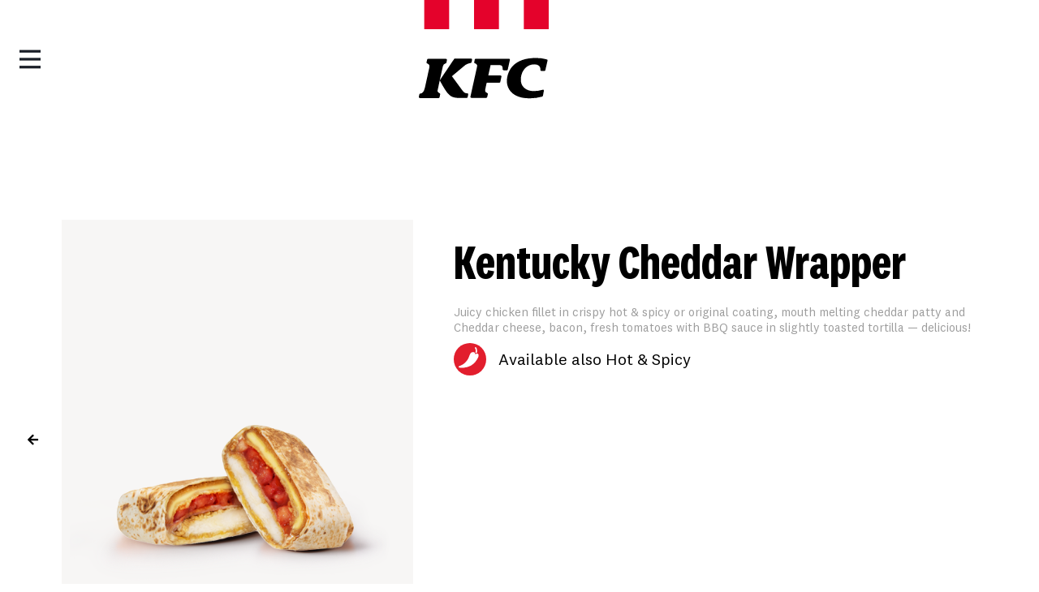

--- FILE ---
content_type: text/html; charset=UTF-8
request_url: https://kfc.lv/en/products/kentucky-cheddar-wrapper/
body_size: 33283
content:
<!DOCTYPE html>
<html lang="en-US">
<head>
<meta charset="UTF-8">
<meta name="viewport" content="width=device-width, initial-scale=1">
	<link rel="profile" href="https://gmpg.org/xfn/11"> 
	<meta name='robots' content='index, follow, max-image-preview:large, max-snippet:-1, max-video-preview:-1' />

	<!-- This site is optimized with the Yoast SEO plugin v26.7 - https://yoast.com/wordpress/plugins/seo/ -->
	<title>Kentucky Cheddar Wrapper - KFC</title>
	<meta name="description" content="Juicy chicken fillet in crispy hot &amp; spicy or original coating, mouth melting cheddar patty and Cheddar cheese , fresh tomatoes with BBQ sauce in slightly toasted tortilla — Delicious!" />
	<link rel="canonical" href="https://kfc.lv/en/products/kentucky-cheddar-wrapper/" />
	<meta property="og:locale" content="en_US" />
	<meta property="og:type" content="article" />
	<meta property="og:title" content="Kentucky Cheddar Wrapper - KFC" />
	<meta property="og:description" content="Juicy chicken fillet in crispy hot &amp; spicy or original coating, mouth melting cheddar patty and Cheddar cheese , fresh tomatoes with BBQ sauce in slightly toasted tortilla — Delicious!" />
	<meta property="og:url" content="https://kfc.lv/en/products/kentucky-cheddar-wrapper/" />
	<meta property="og:site_name" content="KFC" />
	<meta property="article:modified_time" content="2023-02-15T09:45:52+00:00" />
	<meta property="og:image" content="https://kfc.lv/wp-content/uploads/2023/01/KENTUCKY-WRAPPER.png" />
	<meta property="og:image:width" content="512" />
	<meta property="og:image:height" content="512" />
	<meta property="og:image:type" content="image/png" />
	<meta name="twitter:card" content="summary_large_image" />
	<meta name="twitter:label1" content="Est. reading time" />
	<meta name="twitter:data1" content="1 minute" />
	<script type="application/ld+json" class="yoast-schema-graph">{"@context":"https://schema.org","@graph":[{"@type":"WebPage","@id":"https://kfc.lv/en/products/kentucky-cheddar-wrapper/","url":"https://kfc.lv/en/products/kentucky-cheddar-wrapper/","name":"Kentucky Cheddar Wrapper - KFC","isPartOf":{"@id":"https://kfc.lv/en/#website"},"primaryImageOfPage":{"@id":"https://kfc.lv/en/products/kentucky-cheddar-wrapper/#primaryimage"},"image":{"@id":"https://kfc.lv/en/products/kentucky-cheddar-wrapper/#primaryimage"},"thumbnailUrl":"https://kfc.lv/wp-content/uploads/2023/01/KENTUCKY-WRAPPER.png","datePublished":"2023-01-23T17:10:02+00:00","dateModified":"2023-02-15T09:45:52+00:00","description":"Juicy chicken fillet in crispy hot & spicy or original coating, mouth melting cheddar patty and Cheddar cheese , fresh tomatoes with BBQ sauce in slightly toasted tortilla — Delicious!","breadcrumb":{"@id":"https://kfc.lv/en/products/kentucky-cheddar-wrapper/#breadcrumb"},"inLanguage":"en-US","potentialAction":[{"@type":"ReadAction","target":["https://kfc.lv/en/products/kentucky-cheddar-wrapper/"]}]},{"@type":"ImageObject","inLanguage":"en-US","@id":"https://kfc.lv/en/products/kentucky-cheddar-wrapper/#primaryimage","url":"https://kfc.lv/wp-content/uploads/2023/01/KENTUCKY-WRAPPER.png","contentUrl":"https://kfc.lv/wp-content/uploads/2023/01/KENTUCKY-WRAPPER.png","width":512,"height":512},{"@type":"BreadcrumbList","@id":"https://kfc.lv/en/products/kentucky-cheddar-wrapper/#breadcrumb","itemListElement":[{"@type":"ListItem","position":1,"name":"Products","item":"https://kfc.lv/en/products/"},{"@type":"ListItem","position":2,"name":"Kentucky Cheddar Wrapper"}]},{"@type":"WebSite","@id":"https://kfc.lv/en/#website","url":"https://kfc.lv/en/","name":"KFC","description":"Oficiālā mājas lapa Latvijā","publisher":{"@id":"https://kfc.lv/en/#organization"},"potentialAction":[{"@type":"SearchAction","target":{"@type":"EntryPoint","urlTemplate":"https://kfc.lv/en/?s={search_term_string}"},"query-input":{"@type":"PropertyValueSpecification","valueRequired":true,"valueName":"search_term_string"}}],"inLanguage":"en-US"},{"@type":"Organization","@id":"https://kfc.lv/en/#organization","name":"KFC Latvija","url":"https://kfc.lv/en/","logo":{"@type":"ImageObject","inLanguage":"en-US","@id":"https://kfc.lv/en/#/schema/logo/image/","url":"https://kfc.lv/wp-content/uploads/2021/10/KFC-favicon-round.png","contentUrl":"https://kfc.lv/wp-content/uploads/2021/10/KFC-favicon-round.png","width":300,"height":300,"caption":"KFC Latvija"},"image":{"@id":"https://kfc.lv/en/#/schema/logo/image/"}}]}</script>
	<!-- / Yoast SEO plugin. -->


<link rel="alternate" type="application/rss+xml" title="KFC &raquo; Feed" href="https://kfc.lv/en/feed/" />
<link rel="alternate" type="application/rss+xml" title="KFC &raquo; Comments Feed" href="https://kfc.lv/en/comments/feed/" />
<link rel="alternate" title="oEmbed (JSON)" type="application/json+oembed" href="https://kfc.lv/en/wp-json/oembed/1.0/embed?url=https%3A%2F%2Fkfc.lv%2Fen%2Fproducts%2Fkentucky-cheddar-wrapper%2F" />
<link rel="alternate" title="oEmbed (XML)" type="text/xml+oembed" href="https://kfc.lv/en/wp-json/oembed/1.0/embed?url=https%3A%2F%2Fkfc.lv%2Fen%2Fproducts%2Fkentucky-cheddar-wrapper%2F&#038;format=xml" />
<style id='wp-img-auto-sizes-contain-inline-css'>
img:is([sizes=auto i],[sizes^="auto," i]){contain-intrinsic-size:3000px 1500px}
/*# sourceURL=wp-img-auto-sizes-contain-inline-css */
</style>
<link rel='stylesheet' id='astra-theme-css-css' href='https://kfc.lv/wp-content/themes/astra/assets/css/minified/main.min.css?ver=4.12.0' media='all' />
<style id='astra-theme-css-inline-css'>
.ast-no-sidebar .entry-content .alignfull {margin-left: calc( -50vw + 50%);margin-right: calc( -50vw + 50%);max-width: 100vw;width: 100vw;}.ast-no-sidebar .entry-content .alignwide {margin-left: calc(-41vw + 50%);margin-right: calc(-41vw + 50%);max-width: unset;width: unset;}.ast-no-sidebar .entry-content .alignfull .alignfull,.ast-no-sidebar .entry-content .alignfull .alignwide,.ast-no-sidebar .entry-content .alignwide .alignfull,.ast-no-sidebar .entry-content .alignwide .alignwide,.ast-no-sidebar .entry-content .wp-block-column .alignfull,.ast-no-sidebar .entry-content .wp-block-column .alignwide{width: 100%;margin-left: auto;margin-right: auto;}.wp-block-gallery,.blocks-gallery-grid {margin: 0;}.wp-block-separator {max-width: 100px;}.wp-block-separator.is-style-wide,.wp-block-separator.is-style-dots {max-width: none;}.entry-content .has-2-columns .wp-block-column:first-child {padding-right: 10px;}.entry-content .has-2-columns .wp-block-column:last-child {padding-left: 10px;}@media (max-width: 782px) {.entry-content .wp-block-columns .wp-block-column {flex-basis: 100%;}.entry-content .has-2-columns .wp-block-column:first-child {padding-right: 0;}.entry-content .has-2-columns .wp-block-column:last-child {padding-left: 0;}}body .entry-content .wp-block-latest-posts {margin-left: 0;}body .entry-content .wp-block-latest-posts li {list-style: none;}.ast-no-sidebar .ast-container .entry-content .wp-block-latest-posts {margin-left: 0;}.ast-header-break-point .entry-content .alignwide {margin-left: auto;margin-right: auto;}.entry-content .blocks-gallery-item img {margin-bottom: auto;}.wp-block-pullquote {border-top: 4px solid #555d66;border-bottom: 4px solid #555d66;color: #40464d;}:root{--ast-post-nav-space:0;--ast-container-default-xlg-padding:6.67em;--ast-container-default-lg-padding:5.67em;--ast-container-default-slg-padding:4.34em;--ast-container-default-md-padding:3.34em;--ast-container-default-sm-padding:6.67em;--ast-container-default-xs-padding:2.4em;--ast-container-default-xxs-padding:1.4em;--ast-code-block-background:#EEEEEE;--ast-comment-inputs-background:#FAFAFA;--ast-normal-container-width:1200px;--ast-narrow-container-width:750px;--ast-blog-title-font-weight:normal;--ast-blog-meta-weight:inherit;--ast-global-color-primary:var(--ast-global-color-5);--ast-global-color-secondary:var(--ast-global-color-4);--ast-global-color-alternate-background:var(--ast-global-color-7);--ast-global-color-subtle-background:var(--ast-global-color-6);--ast-bg-style-guide:var( --ast-global-color-secondary,--ast-global-color-5 );--ast-shadow-style-guide:0px 0px 4px 0 #00000057;--ast-global-dark-bg-style:#fff;--ast-global-dark-lfs:#fbfbfb;--ast-widget-bg-color:#fafafa;--ast-wc-container-head-bg-color:#fbfbfb;--ast-title-layout-bg:#eeeeee;--ast-search-border-color:#e7e7e7;--ast-lifter-hover-bg:#e6e6e6;--ast-gallery-block-color:#000;--srfm-color-input-label:var(--ast-global-color-2);}html{font-size:93.75%;}a,.page-title{color:var(--ast-global-color-0);}a:hover,a:focus{color:var(--ast-global-color-1);}body,button,input,select,textarea,.ast-button,.ast-custom-button{font-family:-apple-system,BlinkMacSystemFont,Segoe UI,Roboto,Oxygen-Sans,Ubuntu,Cantarell,Helvetica Neue,sans-serif;font-weight:inherit;font-size:15px;font-size:1rem;line-height:var(--ast-body-line-height,1.65em);}blockquote{color:var(--ast-global-color-3);}h1,h2,h3,h4,h5,h6,.entry-content :where(h1,h2,h3,h4,h5,h6),.site-title,.site-title a{font-weight:600;}.ast-site-identity .site-title a{color:var(--ast-global-color-2);}.site-title{font-size:35px;font-size:2.3333333333333rem;display:none;}.site-header .site-description{font-size:15px;font-size:1rem;display:none;}.entry-title{font-size:26px;font-size:1.7333333333333rem;}.archive .ast-article-post .ast-article-inner,.blog .ast-article-post .ast-article-inner,.archive .ast-article-post .ast-article-inner:hover,.blog .ast-article-post .ast-article-inner:hover{overflow:hidden;}h1,.entry-content :where(h1){font-size:40px;font-size:2.6666666666667rem;font-weight:600;line-height:1.4em;}h2,.entry-content :where(h2){font-size:32px;font-size:2.1333333333333rem;font-weight:600;line-height:1.3em;}h3,.entry-content :where(h3){font-size:26px;font-size:1.7333333333333rem;font-weight:600;line-height:1.3em;}h4,.entry-content :where(h4){font-size:24px;font-size:1.6rem;line-height:1.2em;font-weight:600;}h5,.entry-content :where(h5){font-size:20px;font-size:1.3333333333333rem;line-height:1.2em;font-weight:600;}h6,.entry-content :where(h6){font-size:16px;font-size:1.0666666666667rem;line-height:1.25em;font-weight:600;}::selection{background-color:var(--ast-global-color-0);color:#ffffff;}body,h1,h2,h3,h4,h5,h6,.entry-title a,.entry-content :where(h1,h2,h3,h4,h5,h6){color:var(--ast-global-color-3);}.tagcloud a:hover,.tagcloud a:focus,.tagcloud a.current-item{color:#ffffff;border-color:var(--ast-global-color-0);background-color:var(--ast-global-color-0);}input:focus,input[type="text"]:focus,input[type="email"]:focus,input[type="url"]:focus,input[type="password"]:focus,input[type="reset"]:focus,input[type="search"]:focus,textarea:focus{border-color:var(--ast-global-color-0);}input[type="radio"]:checked,input[type=reset],input[type="checkbox"]:checked,input[type="checkbox"]:hover:checked,input[type="checkbox"]:focus:checked,input[type=range]::-webkit-slider-thumb{border-color:var(--ast-global-color-0);background-color:var(--ast-global-color-0);box-shadow:none;}.site-footer a:hover + .post-count,.site-footer a:focus + .post-count{background:var(--ast-global-color-0);border-color:var(--ast-global-color-0);}.single .nav-links .nav-previous,.single .nav-links .nav-next{color:var(--ast-global-color-0);}.entry-meta,.entry-meta *{line-height:1.45;color:var(--ast-global-color-0);}.entry-meta a:not(.ast-button):hover,.entry-meta a:not(.ast-button):hover *,.entry-meta a:not(.ast-button):focus,.entry-meta a:not(.ast-button):focus *,.page-links > .page-link,.page-links .page-link:hover,.post-navigation a:hover{color:var(--ast-global-color-1);}#cat option,.secondary .calendar_wrap thead a,.secondary .calendar_wrap thead a:visited{color:var(--ast-global-color-0);}.secondary .calendar_wrap #today,.ast-progress-val span{background:var(--ast-global-color-0);}.secondary a:hover + .post-count,.secondary a:focus + .post-count{background:var(--ast-global-color-0);border-color:var(--ast-global-color-0);}.calendar_wrap #today > a{color:#ffffff;}.page-links .page-link,.single .post-navigation a{color:var(--ast-global-color-0);}.ast-search-menu-icon .search-form button.search-submit{padding:0 4px;}.ast-search-menu-icon form.search-form{padding-right:0;}.ast-search-menu-icon.slide-search input.search-field{width:0;}.ast-header-search .ast-search-menu-icon.ast-dropdown-active .search-form,.ast-header-search .ast-search-menu-icon.ast-dropdown-active .search-field:focus{transition:all 0.2s;}.search-form input.search-field:focus{outline:none;}.ast-archive-title{color:var(--ast-global-color-2);}.widget-title,.widget .wp-block-heading{font-size:21px;font-size:1.4rem;color:var(--ast-global-color-2);}.ast-single-post .entry-content a,.ast-comment-content a:not(.ast-comment-edit-reply-wrap a){text-decoration:underline;}.ast-single-post .wp-block-button .wp-block-button__link,.ast-single-post .elementor-widget-button .elementor-button,.ast-single-post .entry-content .uagb-tab a,.ast-single-post .entry-content .uagb-ifb-cta a,.ast-single-post .entry-content .wp-block-uagb-buttons a,.ast-single-post .entry-content .uabb-module-content a,.ast-single-post .entry-content .uagb-post-grid a,.ast-single-post .entry-content .uagb-timeline a,.ast-single-post .entry-content .uagb-toc__wrap a,.ast-single-post .entry-content .uagb-taxomony-box a,.entry-content .wp-block-latest-posts > li > a,.ast-single-post .entry-content .wp-block-file__button,a.ast-post-filter-single,.ast-single-post .wp-block-buttons .wp-block-button.is-style-outline .wp-block-button__link,.ast-single-post .ast-comment-content .comment-reply-link,.ast-single-post .ast-comment-content .comment-edit-link{text-decoration:none;}.ast-search-menu-icon.slide-search a:focus-visible:focus-visible,.astra-search-icon:focus-visible,#close:focus-visible,a:focus-visible,.ast-menu-toggle:focus-visible,.site .skip-link:focus-visible,.wp-block-loginout input:focus-visible,.wp-block-search.wp-block-search__button-inside .wp-block-search__inside-wrapper,.ast-header-navigation-arrow:focus-visible,.ast-orders-table__row .ast-orders-table__cell:focus-visible,a#ast-apply-coupon:focus-visible,#ast-apply-coupon:focus-visible,#close:focus-visible,.button.search-submit:focus-visible,#search_submit:focus,.normal-search:focus-visible,.ast-header-account-wrap:focus-visible,.astra-cart-drawer-close:focus,.ast-single-variation:focus,.ast-button:focus,.ast-builder-button-wrap:has(.ast-custom-button-link:focus),.ast-builder-button-wrap .ast-custom-button-link:focus{outline-style:dotted;outline-color:inherit;outline-width:thin;}input:focus,input[type="text"]:focus,input[type="email"]:focus,input[type="url"]:focus,input[type="password"]:focus,input[type="reset"]:focus,input[type="search"]:focus,input[type="number"]:focus,textarea:focus,.wp-block-search__input:focus,[data-section="section-header-mobile-trigger"] .ast-button-wrap .ast-mobile-menu-trigger-minimal:focus,.ast-mobile-popup-drawer.active .menu-toggle-close:focus,#ast-scroll-top:focus,#coupon_code:focus,#ast-coupon-code:focus{border-style:dotted;border-color:inherit;border-width:thin;}input{outline:none;}.ast-logo-title-inline .site-logo-img{padding-right:1em;}.site-logo-img img{ transition:all 0.2s linear;}body .ast-oembed-container *{position:absolute;top:0;width:100%;height:100%;left:0;}body .wp-block-embed-pocket-casts .ast-oembed-container *{position:unset;}.ast-single-post-featured-section + article {margin-top: 2em;}.site-content .ast-single-post-featured-section img {width: 100%;overflow: hidden;object-fit: cover;}.site > .ast-single-related-posts-container {margin-top: 0;}@media (min-width: 922px) {.ast-desktop .ast-container--narrow {max-width: var(--ast-narrow-container-width);margin: 0 auto;}}.ast-page-builder-template .hentry {margin: 0;}.ast-page-builder-template .site-content > .ast-container {max-width: 100%;padding: 0;}.ast-page-builder-template .site .site-content #primary {padding: 0;margin: 0;}.ast-page-builder-template .no-results {text-align: center;margin: 4em auto;}.ast-page-builder-template .ast-pagination {padding: 2em;}.ast-page-builder-template .entry-header.ast-no-title.ast-no-thumbnail {margin-top: 0;}.ast-page-builder-template .entry-header.ast-header-without-markup {margin-top: 0;margin-bottom: 0;}.ast-page-builder-template .entry-header.ast-no-title.ast-no-meta {margin-bottom: 0;}.ast-page-builder-template.single .post-navigation {padding-bottom: 2em;}.ast-page-builder-template.single-post .site-content > .ast-container {max-width: 100%;}.ast-page-builder-template .entry-header {margin-top: 4em;margin-left: auto;margin-right: auto;padding-left: 20px;padding-right: 20px;}.single.ast-page-builder-template .entry-header {padding-left: 20px;padding-right: 20px;}.ast-page-builder-template .ast-archive-description {margin: 4em auto 0;padding-left: 20px;padding-right: 20px;}.ast-page-builder-template.ast-no-sidebar .entry-content .alignwide {margin-left: 0;margin-right: 0;}@media (max-width:921.9px){#ast-desktop-header{display:none;}}@media (min-width:922px){#ast-mobile-header{display:none;}}.wp-block-buttons.aligncenter{justify-content:center;}@media (max-width:921px){.ast-theme-transparent-header #primary,.ast-theme-transparent-header #secondary{padding:0;}}@media (max-width:921px){.ast-plain-container.ast-no-sidebar #primary{padding:0;}}.ast-plain-container.ast-no-sidebar #primary{margin-top:0;margin-bottom:0;}@media (min-width:1200px){.wp-block-group .has-background{padding:20px;}}@media (min-width:1200px){.ast-no-sidebar.ast-separate-container .entry-content .wp-block-group.alignwide,.ast-no-sidebar.ast-separate-container .entry-content .wp-block-cover.alignwide{margin-left:-20px;margin-right:-20px;padding-left:20px;padding-right:20px;}.ast-no-sidebar.ast-separate-container .entry-content .wp-block-cover.alignfull,.ast-no-sidebar.ast-separate-container .entry-content .wp-block-group.alignfull{margin-left:-6.67em;margin-right:-6.67em;padding-left:6.67em;padding-right:6.67em;}}@media (min-width:1200px){.wp-block-cover-image.alignwide .wp-block-cover__inner-container,.wp-block-cover.alignwide .wp-block-cover__inner-container,.wp-block-cover-image.alignfull .wp-block-cover__inner-container,.wp-block-cover.alignfull .wp-block-cover__inner-container{width:100%;}}.wp-block-columns{margin-bottom:unset;}.wp-block-image.size-full{margin:2rem 0;}.wp-block-separator.has-background{padding:0;}.wp-block-gallery{margin-bottom:1.6em;}.wp-block-group{padding-top:4em;padding-bottom:4em;}.wp-block-group__inner-container .wp-block-columns:last-child,.wp-block-group__inner-container :last-child,.wp-block-table table{margin-bottom:0;}.blocks-gallery-grid{width:100%;}.wp-block-navigation-link__content{padding:5px 0;}.wp-block-group .wp-block-group .has-text-align-center,.wp-block-group .wp-block-column .has-text-align-center{max-width:100%;}.has-text-align-center{margin:0 auto;}@media (min-width:1200px){.wp-block-cover__inner-container,.alignwide .wp-block-group__inner-container,.alignfull .wp-block-group__inner-container{max-width:1200px;margin:0 auto;}.wp-block-group.alignnone,.wp-block-group.aligncenter,.wp-block-group.alignleft,.wp-block-group.alignright,.wp-block-group.alignwide,.wp-block-columns.alignwide{margin:2rem 0 1rem 0;}}@media (max-width:1200px){.wp-block-group{padding:3em;}.wp-block-group .wp-block-group{padding:1.5em;}.wp-block-columns,.wp-block-column{margin:1rem 0;}}@media (min-width:921px){.wp-block-columns .wp-block-group{padding:2em;}}@media (max-width:544px){.wp-block-cover-image .wp-block-cover__inner-container,.wp-block-cover .wp-block-cover__inner-container{width:unset;}.wp-block-cover,.wp-block-cover-image{padding:2em 0;}.wp-block-group,.wp-block-cover{padding:2em;}.wp-block-media-text__media img,.wp-block-media-text__media video{width:unset;max-width:100%;}.wp-block-media-text.has-background .wp-block-media-text__content{padding:1em;}}.wp-block-image.aligncenter{margin-left:auto;margin-right:auto;}.wp-block-table.aligncenter{margin-left:auto;margin-right:auto;}@media (min-width:544px){.entry-content .wp-block-media-text.has-media-on-the-right .wp-block-media-text__content{padding:0 8% 0 0;}.entry-content .wp-block-media-text .wp-block-media-text__content{padding:0 0 0 8%;}.ast-plain-container .site-content .entry-content .has-custom-content-position.is-position-bottom-left > *,.ast-plain-container .site-content .entry-content .has-custom-content-position.is-position-bottom-right > *,.ast-plain-container .site-content .entry-content .has-custom-content-position.is-position-top-left > *,.ast-plain-container .site-content .entry-content .has-custom-content-position.is-position-top-right > *,.ast-plain-container .site-content .entry-content .has-custom-content-position.is-position-center-right > *,.ast-plain-container .site-content .entry-content .has-custom-content-position.is-position-center-left > *{margin:0;}}@media (max-width:544px){.entry-content .wp-block-media-text .wp-block-media-text__content{padding:8% 0;}.wp-block-media-text .wp-block-media-text__media img{width:auto;max-width:100%;}}.wp-block-button.is-style-outline .wp-block-button__link{border-color:var(--ast-global-color-0);}div.wp-block-button.is-style-outline > .wp-block-button__link:not(.has-text-color),div.wp-block-button.wp-block-button__link.is-style-outline:not(.has-text-color){color:var(--ast-global-color-0);}.wp-block-button.is-style-outline .wp-block-button__link:hover,.wp-block-buttons .wp-block-button.is-style-outline .wp-block-button__link:focus,.wp-block-buttons .wp-block-button.is-style-outline > .wp-block-button__link:not(.has-text-color):hover,.wp-block-buttons .wp-block-button.wp-block-button__link.is-style-outline:not(.has-text-color):hover{color:#ffffff;background-color:var(--ast-global-color-1);border-color:var(--ast-global-color-1);}.post-page-numbers.current .page-link,.ast-pagination .page-numbers.current{color:#ffffff;border-color:var(--ast-global-color-0);background-color:var(--ast-global-color-0);}@media (min-width:544px){.entry-content > .alignleft{margin-right:20px;}.entry-content > .alignright{margin-left:20px;}}.wp-block-button.is-style-outline .wp-block-button__link.wp-element-button,.ast-outline-button{border-color:var(--ast-global-color-0);font-family:inherit;font-weight:inherit;line-height:1em;}.wp-block-buttons .wp-block-button.is-style-outline > .wp-block-button__link:not(.has-text-color),.wp-block-buttons .wp-block-button.wp-block-button__link.is-style-outline:not(.has-text-color),.ast-outline-button{color:var(--ast-global-color-0);}.wp-block-button.is-style-outline .wp-block-button__link:hover,.wp-block-buttons .wp-block-button.is-style-outline .wp-block-button__link:focus,.wp-block-buttons .wp-block-button.is-style-outline > .wp-block-button__link:not(.has-text-color):hover,.wp-block-buttons .wp-block-button.wp-block-button__link.is-style-outline:not(.has-text-color):hover,.ast-outline-button:hover,.ast-outline-button:focus,.wp-block-uagb-buttons-child .uagb-buttons-repeater.ast-outline-button:hover,.wp-block-uagb-buttons-child .uagb-buttons-repeater.ast-outline-button:focus{color:#ffffff;background-color:var(--ast-global-color-1);border-color:var(--ast-global-color-1);}.wp-block-button .wp-block-button__link.wp-element-button.is-style-outline:not(.has-background),.wp-block-button.is-style-outline>.wp-block-button__link.wp-element-button:not(.has-background),.ast-outline-button{background-color:transparent;}.entry-content[data-ast-blocks-layout] > figure{margin-bottom:1em;}h1.widget-title{font-weight:600;}h2.widget-title{font-weight:600;}h3.widget-title{font-weight:600;}.elementor-widget-container .elementor-loop-container .e-loop-item[data-elementor-type="loop-item"]{width:100%;}@media (max-width:921px){.ast-left-sidebar #content > .ast-container{display:flex;flex-direction:column-reverse;width:100%;}.ast-separate-container .ast-article-post,.ast-separate-container .ast-article-single{padding:1.5em 2.14em;}.ast-author-box img.avatar{margin:20px 0 0 0;}}@media (min-width:922px){.ast-separate-container.ast-right-sidebar #primary,.ast-separate-container.ast-left-sidebar #primary{border:0;}.search-no-results.ast-separate-container #primary{margin-bottom:4em;}}.wp-block-button .wp-block-button__link{color:#ffffff;}.wp-block-button .wp-block-button__link:hover,.wp-block-button .wp-block-button__link:focus{color:#ffffff;background-color:var(--ast-global-color-1);border-color:var(--ast-global-color-1);}.elementor-widget-heading h1.elementor-heading-title{line-height:1.4em;}.elementor-widget-heading h2.elementor-heading-title{line-height:1.3em;}.elementor-widget-heading h3.elementor-heading-title{line-height:1.3em;}.elementor-widget-heading h4.elementor-heading-title{line-height:1.2em;}.elementor-widget-heading h5.elementor-heading-title{line-height:1.2em;}.elementor-widget-heading h6.elementor-heading-title{line-height:1.25em;}.wp-block-button .wp-block-button__link{border-color:var(--ast-global-color-0);background-color:var(--ast-global-color-0);color:#ffffff;font-family:inherit;font-weight:inherit;line-height:1em;padding-top:15px;padding-right:30px;padding-bottom:15px;padding-left:30px;}@media (max-width:921px){.wp-block-button .wp-block-button__link{padding-top:14px;padding-right:28px;padding-bottom:14px;padding-left:28px;}}@media (max-width:544px){.wp-block-button .wp-block-button__link{padding-top:12px;padding-right:24px;padding-bottom:12px;padding-left:24px;}}.menu-toggle,button,.ast-button,.ast-custom-button,.button,input#submit,input[type="button"],input[type="submit"],input[type="reset"],form[CLASS*="wp-block-search__"].wp-block-search .wp-block-search__inside-wrapper .wp-block-search__button{border-style:solid;border-top-width:0;border-right-width:0;border-left-width:0;border-bottom-width:0;color:#ffffff;border-color:var(--ast-global-color-0);background-color:var(--ast-global-color-0);padding-top:15px;padding-right:30px;padding-bottom:15px;padding-left:30px;font-family:inherit;font-weight:inherit;line-height:1em;}button:focus,.menu-toggle:hover,button:hover,.ast-button:hover,.ast-custom-button:hover .button:hover,.ast-custom-button:hover ,input[type=reset]:hover,input[type=reset]:focus,input#submit:hover,input#submit:focus,input[type="button"]:hover,input[type="button"]:focus,input[type="submit"]:hover,input[type="submit"]:focus,form[CLASS*="wp-block-search__"].wp-block-search .wp-block-search__inside-wrapper .wp-block-search__button:hover,form[CLASS*="wp-block-search__"].wp-block-search .wp-block-search__inside-wrapper .wp-block-search__button:focus{color:#ffffff;background-color:var(--ast-global-color-1);border-color:var(--ast-global-color-1);}@media (max-width:921px){.menu-toggle,button,.ast-button,.ast-custom-button,.button,input#submit,input[type="button"],input[type="submit"],input[type="reset"],form[CLASS*="wp-block-search__"].wp-block-search .wp-block-search__inside-wrapper .wp-block-search__button{padding-top:14px;padding-right:28px;padding-bottom:14px;padding-left:28px;}}@media (max-width:544px){.menu-toggle,button,.ast-button,.ast-custom-button,.button,input#submit,input[type="button"],input[type="submit"],input[type="reset"],form[CLASS*="wp-block-search__"].wp-block-search .wp-block-search__inside-wrapper .wp-block-search__button{padding-top:12px;padding-right:24px;padding-bottom:12px;padding-left:24px;}}@media (max-width:921px){.ast-mobile-header-stack .main-header-bar .ast-search-menu-icon{display:inline-block;}.ast-header-break-point.ast-header-custom-item-outside .ast-mobile-header-stack .main-header-bar .ast-search-icon{margin:0;}.ast-comment-avatar-wrap img{max-width:2.5em;}.ast-comment-meta{padding:0 1.8888em 1.3333em;}.ast-separate-container .ast-comment-list li.depth-1{padding:1.5em 2.14em;}.ast-separate-container .comment-respond{padding:2em 2.14em;}}@media (min-width:544px){.ast-container{max-width:100%;}}@media (max-width:544px){.ast-separate-container .ast-article-post,.ast-separate-container .ast-article-single,.ast-separate-container .comments-title,.ast-separate-container .ast-archive-description{padding:1.5em 1em;}.ast-separate-container #content .ast-container{padding-left:0.54em;padding-right:0.54em;}.ast-separate-container .ast-comment-list .bypostauthor{padding:.5em;}.ast-search-menu-icon.ast-dropdown-active .search-field{width:170px;}} #ast-mobile-header .ast-site-header-cart-li a{pointer-events:none;}body,.ast-separate-container{background-color:var(--ast-global-color-4);}.ast-no-sidebar.ast-separate-container .entry-content .alignfull {margin-left: -6.67em;margin-right: -6.67em;width: auto;}@media (max-width: 1200px) {.ast-no-sidebar.ast-separate-container .entry-content .alignfull {margin-left: -2.4em;margin-right: -2.4em;}}@media (max-width: 768px) {.ast-no-sidebar.ast-separate-container .entry-content .alignfull {margin-left: -2.14em;margin-right: -2.14em;}}@media (max-width: 544px) {.ast-no-sidebar.ast-separate-container .entry-content .alignfull {margin-left: -1em;margin-right: -1em;}}.ast-no-sidebar.ast-separate-container .entry-content .alignwide {margin-left: -20px;margin-right: -20px;}.ast-no-sidebar.ast-separate-container .entry-content .wp-block-column .alignfull,.ast-no-sidebar.ast-separate-container .entry-content .wp-block-column .alignwide {margin-left: auto;margin-right: auto;width: 100%;}@media (max-width:921px){.site-title{display:block;}.site-header .site-description{display:none;}h1,.entry-content :where(h1){font-size:30px;}h2,.entry-content :where(h2){font-size:25px;}h3,.entry-content :where(h3){font-size:20px;}}@media (max-width:544px){.site-title{display:block;}.site-header .site-description{display:none;}h1,.entry-content :where(h1){font-size:30px;}h2,.entry-content :where(h2){font-size:25px;}h3,.entry-content :where(h3){font-size:20px;}}@media (max-width:921px){html{font-size:85.5%;}}@media (max-width:544px){html{font-size:85.5%;}}@media (min-width:922px){.ast-container{max-width:1240px;}}@media (min-width:922px){.site-content .ast-container{display:flex;}}@media (max-width:921px){.site-content .ast-container{flex-direction:column;}}@media (min-width:922px){.main-header-menu .sub-menu .menu-item.ast-left-align-sub-menu:hover > .sub-menu,.main-header-menu .sub-menu .menu-item.ast-left-align-sub-menu.focus > .sub-menu{margin-left:-0px;}}.site .comments-area{padding-bottom:3em;}.wp-block-search {margin-bottom: 20px;}.wp-block-site-tagline {margin-top: 20px;}form.wp-block-search .wp-block-search__input,.wp-block-search.wp-block-search__button-inside .wp-block-search__inside-wrapper {border-color: #eaeaea;background: #fafafa;}.wp-block-search.wp-block-search__button-inside .wp-block-search__inside-wrapper .wp-block-search__input:focus,.wp-block-loginout input:focus {outline: thin dotted;}.wp-block-loginout input:focus {border-color: transparent;} form.wp-block-search .wp-block-search__inside-wrapper .wp-block-search__input {padding: 12px;}form.wp-block-search .wp-block-search__button svg {fill: currentColor;width: 20px;height: 20px;}.wp-block-loginout p label {display: block;}.wp-block-loginout p:not(.login-remember):not(.login-submit) input {width: 100%;}.wp-block-loginout .login-remember input {width: 1.1rem;height: 1.1rem;margin: 0 5px 4px 0;vertical-align: middle;}blockquote {padding: 1.2em;}.ast-header-break-point .ast-mobile-header-wrap .ast-above-header-wrap .main-header-bar-navigation .inline-on-mobile .menu-item .menu-link,.ast-header-break-point .ast-mobile-header-wrap .ast-main-header-wrap .main-header-bar-navigation .inline-on-mobile .menu-item .menu-link,.ast-header-break-point .ast-mobile-header-wrap .ast-below-header-wrap .main-header-bar-navigation .inline-on-mobile .menu-item .menu-link {border: none;}.ast-header-break-point .ast-mobile-header-wrap .ast-above-header-wrap .main-header-bar-navigation .inline-on-mobile .menu-item-has-children > .ast-menu-toggle::before,.ast-header-break-point .ast-mobile-header-wrap .ast-main-header-wrap .main-header-bar-navigation .inline-on-mobile .menu-item-has-children > .ast-menu-toggle::before,.ast-header-break-point .ast-mobile-header-wrap .ast-below-header-wrap .main-header-bar-navigation .inline-on-mobile .menu-item-has-children > .ast-menu-toggle::before {font-size: .6rem;}.ast-header-break-point .ast-mobile-header-wrap .ast-flex.inline-on-mobile {flex-wrap: unset;}.ast-header-break-point .ast-mobile-header-wrap .ast-flex.inline-on-mobile .menu-item.ast-submenu-expanded > .sub-menu .menu-link {padding: .1em 1em;}.ast-header-break-point .ast-mobile-header-wrap .ast-flex.inline-on-mobile .menu-item.ast-submenu-expanded > .sub-menu > .menu-item .ast-menu-toggle::before {transform: rotate(-90deg);}.ast-header-break-point .ast-mobile-header-wrap .ast-flex.inline-on-mobile .menu-item.ast-submenu-expanded > .sub-menu > .menu-item.ast-submenu-expanded .ast-menu-toggle::before {transform: rotate(-270deg);}.ast-header-break-point .ast-mobile-header-wrap .ast-flex.inline-on-mobile .menu-item > .sub-menu > .menu-item .menu-link:before {content: none;}.ast-header-break-point .ast-mobile-header-wrap .ast-flex.inline-on-mobile {flex-wrap: unset;}.ast-header-break-point .ast-mobile-header-wrap .ast-flex.inline-on-mobile .menu-item.ast-submenu-expanded > .sub-menu .menu-link {padding: .1em 1em;}.ast-header-break-point .ast-mobile-header-wrap .ast-flex.inline-on-mobile .menu-item.ast-submenu-expanded > .sub-menu > .menu-item .ast-menu-toggle::before {transform: rotate(-90deg);}.ast-header-break-point .ast-mobile-header-wrap .ast-flex.inline-on-mobile .menu-item.ast-submenu-expanded > .sub-menu > .menu-item.ast-submenu-expanded .ast-menu-toggle::before {transform: rotate(-270deg);}.ast-header-break-point .ast-mobile-header-wrap .ast-flex.inline-on-mobile .menu-item > .sub-menu > .menu-item .menu-link:before {content: none;}.ast-header-break-point .inline-on-mobile .sub-menu {width: 150px;}.ast-header-break-point .ast-mobile-header-wrap .ast-flex.inline-on-mobile .menu-item.menu-item-has-children {margin-right: 10px;}.ast-header-break-point .ast-mobile-header-wrap .ast-flex.inline-on-mobile .menu-item.ast-submenu-expanded > .sub-menu {display: block;position: absolute;right: auto;left: 0;}.ast-header-break-point .ast-mobile-header-wrap .ast-flex.inline-on-mobile .menu-item.ast-submenu-expanded > .sub-menu .menu-item .ast-menu-toggle {padding: 0;right: 1em;}.ast-header-break-point .ast-mobile-header-wrap .ast-flex.inline-on-mobile .menu-item.ast-submenu-expanded > .sub-menu > .menu-item > .sub-menu {left: 100%;right: auto;}.ast-header-break-point .ast-mobile-header-wrap .ast-flex.inline-on-mobile .ast-menu-toggle {right: -15px;}.ast-header-break-point .ast-mobile-header-wrap .ast-flex.inline-on-mobile .menu-item.menu-item-has-children {margin-right: 10px;}.ast-header-break-point .ast-mobile-header-wrap .ast-flex.inline-on-mobile .menu-item.ast-submenu-expanded > .sub-menu {display: block;position: absolute;right: auto;left: 0;}.ast-header-break-point .ast-mobile-header-wrap .ast-flex.inline-on-mobile .menu-item.ast-submenu-expanded > .sub-menu > .menu-item > .sub-menu {left: 100%;right: auto;}.ast-header-break-point .ast-mobile-header-wrap .ast-flex.inline-on-mobile .ast-menu-toggle {right: -15px;}:root .has-ast-global-color-0-color{color:var(--ast-global-color-0);}:root .has-ast-global-color-0-background-color{background-color:var(--ast-global-color-0);}:root .wp-block-button .has-ast-global-color-0-color{color:var(--ast-global-color-0);}:root .wp-block-button .has-ast-global-color-0-background-color{background-color:var(--ast-global-color-0);}:root .has-ast-global-color-1-color{color:var(--ast-global-color-1);}:root .has-ast-global-color-1-background-color{background-color:var(--ast-global-color-1);}:root .wp-block-button .has-ast-global-color-1-color{color:var(--ast-global-color-1);}:root .wp-block-button .has-ast-global-color-1-background-color{background-color:var(--ast-global-color-1);}:root .has-ast-global-color-2-color{color:var(--ast-global-color-2);}:root .has-ast-global-color-2-background-color{background-color:var(--ast-global-color-2);}:root .wp-block-button .has-ast-global-color-2-color{color:var(--ast-global-color-2);}:root .wp-block-button .has-ast-global-color-2-background-color{background-color:var(--ast-global-color-2);}:root .has-ast-global-color-3-color{color:var(--ast-global-color-3);}:root .has-ast-global-color-3-background-color{background-color:var(--ast-global-color-3);}:root .wp-block-button .has-ast-global-color-3-color{color:var(--ast-global-color-3);}:root .wp-block-button .has-ast-global-color-3-background-color{background-color:var(--ast-global-color-3);}:root .has-ast-global-color-4-color{color:var(--ast-global-color-4);}:root .has-ast-global-color-4-background-color{background-color:var(--ast-global-color-4);}:root .wp-block-button .has-ast-global-color-4-color{color:var(--ast-global-color-4);}:root .wp-block-button .has-ast-global-color-4-background-color{background-color:var(--ast-global-color-4);}:root .has-ast-global-color-5-color{color:var(--ast-global-color-5);}:root .has-ast-global-color-5-background-color{background-color:var(--ast-global-color-5);}:root .wp-block-button .has-ast-global-color-5-color{color:var(--ast-global-color-5);}:root .wp-block-button .has-ast-global-color-5-background-color{background-color:var(--ast-global-color-5);}:root .has-ast-global-color-6-color{color:var(--ast-global-color-6);}:root .has-ast-global-color-6-background-color{background-color:var(--ast-global-color-6);}:root .wp-block-button .has-ast-global-color-6-color{color:var(--ast-global-color-6);}:root .wp-block-button .has-ast-global-color-6-background-color{background-color:var(--ast-global-color-6);}:root .has-ast-global-color-7-color{color:var(--ast-global-color-7);}:root .has-ast-global-color-7-background-color{background-color:var(--ast-global-color-7);}:root .wp-block-button .has-ast-global-color-7-color{color:var(--ast-global-color-7);}:root .wp-block-button .has-ast-global-color-7-background-color{background-color:var(--ast-global-color-7);}:root .has-ast-global-color-8-color{color:var(--ast-global-color-8);}:root .has-ast-global-color-8-background-color{background-color:var(--ast-global-color-8);}:root .wp-block-button .has-ast-global-color-8-color{color:var(--ast-global-color-8);}:root .wp-block-button .has-ast-global-color-8-background-color{background-color:var(--ast-global-color-8);}:root{--ast-global-color-0:#0170B9;--ast-global-color-1:#3a3a3a;--ast-global-color-2:#3a3a3a;--ast-global-color-3:#4B4F58;--ast-global-color-4:#F5F5F5;--ast-global-color-5:#FFFFFF;--ast-global-color-6:#E5E5E5;--ast-global-color-7:#424242;--ast-global-color-8:#000000;}:root {--ast-border-color : #dddddd;}.ast-single-entry-banner {-js-display: flex;display: flex;flex-direction: column;justify-content: center;text-align: center;position: relative;background: var(--ast-title-layout-bg);}.ast-single-entry-banner[data-banner-layout="layout-1"] {max-width: 1200px;background: inherit;padding: 20px 0;}.ast-single-entry-banner[data-banner-width-type="custom"] {margin: 0 auto;width: 100%;}.ast-single-entry-banner + .site-content .entry-header {margin-bottom: 0;}.site .ast-author-avatar {--ast-author-avatar-size: ;}a.ast-underline-text {text-decoration: underline;}.ast-container > .ast-terms-link {position: relative;display: block;}a.ast-button.ast-badge-tax {padding: 4px 8px;border-radius: 3px;font-size: inherit;}header.entry-header{text-align:left;}header.entry-header > *:not(:last-child){margin-bottom:10px;}@media (max-width:921px){header.entry-header{text-align:left;}}@media (max-width:544px){header.entry-header{text-align:left;}}.ast-archive-entry-banner {-js-display: flex;display: flex;flex-direction: column;justify-content: center;text-align: center;position: relative;background: var(--ast-title-layout-bg);}.ast-archive-entry-banner[data-banner-width-type="custom"] {margin: 0 auto;width: 100%;}.ast-archive-entry-banner[data-banner-layout="layout-1"] {background: inherit;padding: 20px 0;text-align: left;}body.archive .ast-archive-description{max-width:1200px;width:100%;text-align:left;padding-top:3em;padding-right:3em;padding-bottom:3em;padding-left:3em;}body.archive .ast-archive-description .ast-archive-title,body.archive .ast-archive-description .ast-archive-title *{font-size:40px;font-size:2.6666666666667rem;}body.archive .ast-archive-description > *:not(:last-child){margin-bottom:10px;}@media (max-width:921px){body.archive .ast-archive-description{text-align:left;}}@media (max-width:544px){body.archive .ast-archive-description{text-align:left;}}.ast-breadcrumbs .trail-browse,.ast-breadcrumbs .trail-items,.ast-breadcrumbs .trail-items li{display:inline-block;margin:0;padding:0;border:none;background:inherit;text-indent:0;text-decoration:none;}.ast-breadcrumbs .trail-browse{font-size:inherit;font-style:inherit;font-weight:inherit;color:inherit;}.ast-breadcrumbs .trail-items{list-style:none;}.trail-items li::after{padding:0 0.3em;content:"\00bb";}.trail-items li:last-of-type::after{display:none;}h1,h2,h3,h4,h5,h6,.entry-content :where(h1,h2,h3,h4,h5,h6){color:var(--ast-global-color-2);}.entry-title a{color:var(--ast-global-color-2);}@media (max-width:921px){.ast-builder-grid-row-container.ast-builder-grid-row-tablet-3-firstrow .ast-builder-grid-row > *:first-child,.ast-builder-grid-row-container.ast-builder-grid-row-tablet-3-lastrow .ast-builder-grid-row > *:last-child{grid-column:1 / -1;}}@media (max-width:544px){.ast-builder-grid-row-container.ast-builder-grid-row-mobile-3-firstrow .ast-builder-grid-row > *:first-child,.ast-builder-grid-row-container.ast-builder-grid-row-mobile-3-lastrow .ast-builder-grid-row > *:last-child{grid-column:1 / -1;}}.ast-builder-layout-element[data-section="title_tagline"]{display:flex;}@media (max-width:921px){.ast-header-break-point .ast-builder-layout-element[data-section="title_tagline"]{display:flex;}}@media (max-width:544px){.ast-header-break-point .ast-builder-layout-element[data-section="title_tagline"]{display:flex;}}.ast-builder-menu-1{font-family:inherit;font-weight:inherit;}.ast-builder-menu-1 .sub-menu,.ast-builder-menu-1 .inline-on-mobile .sub-menu{border-top-width:2px;border-bottom-width:0px;border-right-width:0px;border-left-width:0px;border-color:var(--ast-global-color-0);border-style:solid;}.ast-builder-menu-1 .sub-menu .sub-menu{top:-2px;}.ast-builder-menu-1 .main-header-menu > .menu-item > .sub-menu,.ast-builder-menu-1 .main-header-menu > .menu-item > .astra-full-megamenu-wrapper{margin-top:0px;}.ast-desktop .ast-builder-menu-1 .main-header-menu > .menu-item > .sub-menu:before,.ast-desktop .ast-builder-menu-1 .main-header-menu > .menu-item > .astra-full-megamenu-wrapper:before{height:calc( 0px + 2px + 5px );}.ast-desktop .ast-builder-menu-1 .menu-item .sub-menu .menu-link{border-style:none;}@media (max-width:921px){.ast-header-break-point .ast-builder-menu-1 .menu-item.menu-item-has-children > .ast-menu-toggle{top:0;}.ast-builder-menu-1 .inline-on-mobile .menu-item.menu-item-has-children > .ast-menu-toggle{right:-15px;}.ast-builder-menu-1 .menu-item-has-children > .menu-link:after{content:unset;}.ast-builder-menu-1 .main-header-menu > .menu-item > .sub-menu,.ast-builder-menu-1 .main-header-menu > .menu-item > .astra-full-megamenu-wrapper{margin-top:0;}}@media (max-width:544px){.ast-header-break-point .ast-builder-menu-1 .menu-item.menu-item-has-children > .ast-menu-toggle{top:0;}.ast-builder-menu-1 .main-header-menu > .menu-item > .sub-menu,.ast-builder-menu-1 .main-header-menu > .menu-item > .astra-full-megamenu-wrapper{margin-top:0;}}.ast-builder-menu-1{display:flex;}@media (max-width:921px){.ast-header-break-point .ast-builder-menu-1{display:flex;}}@media (max-width:544px){.ast-header-break-point .ast-builder-menu-1{display:flex;}}.footer-widget-area.widget-area.site-footer-focus-item{width:auto;}.ast-footer-row-inline .footer-widget-area.widget-area.site-footer-focus-item{width:100%;}.elementor-widget-heading .elementor-heading-title{margin:0;}.elementor-page .ast-menu-toggle{color:unset !important;background:unset !important;}.elementor-post.elementor-grid-item.hentry{margin-bottom:0;}.woocommerce div.product .elementor-element.elementor-products-grid .related.products ul.products li.product,.elementor-element .elementor-wc-products .woocommerce[class*='columns-'] ul.products li.product{width:auto;margin:0;float:none;}.elementor-toc__list-wrapper{margin:0;}body .elementor hr{background-color:#ccc;margin:0;}.ast-left-sidebar .elementor-section.elementor-section-stretched,.ast-right-sidebar .elementor-section.elementor-section-stretched{max-width:100%;left:0 !important;}.elementor-posts-container [CLASS*="ast-width-"]{width:100%;}.elementor-template-full-width .ast-container{display:block;}.elementor-screen-only,.screen-reader-text,.screen-reader-text span,.ui-helper-hidden-accessible{top:0 !important;}@media (max-width:544px){.elementor-element .elementor-wc-products .woocommerce[class*="columns-"] ul.products li.product{width:auto;margin:0;}.elementor-element .woocommerce .woocommerce-result-count{float:none;}}.ast-header-break-point .main-header-bar{border-bottom-width:1px;}@media (min-width:922px){.main-header-bar{border-bottom-width:1px;}}.main-header-menu .menu-item, #astra-footer-menu .menu-item, .main-header-bar .ast-masthead-custom-menu-items{-js-display:flex;display:flex;-webkit-box-pack:center;-webkit-justify-content:center;-moz-box-pack:center;-ms-flex-pack:center;justify-content:center;-webkit-box-orient:vertical;-webkit-box-direction:normal;-webkit-flex-direction:column;-moz-box-orient:vertical;-moz-box-direction:normal;-ms-flex-direction:column;flex-direction:column;}.main-header-menu > .menu-item > .menu-link, #astra-footer-menu > .menu-item > .menu-link{height:100%;-webkit-box-align:center;-webkit-align-items:center;-moz-box-align:center;-ms-flex-align:center;align-items:center;-js-display:flex;display:flex;}.ast-header-break-point .main-navigation ul .menu-item .menu-link .icon-arrow:first-of-type svg{top:.2em;margin-top:0px;margin-left:0px;width:.65em;transform:translate(0, -2px) rotateZ(270deg);}.ast-mobile-popup-content .ast-submenu-expanded > .ast-menu-toggle{transform:rotateX(180deg);overflow-y:auto;}@media (min-width:922px){.ast-builder-menu .main-navigation > ul > li:last-child a{margin-right:0;}}.ast-separate-container .ast-article-inner{background-color:transparent;background-image:none;}.ast-separate-container .ast-article-post{background-color:var(--ast-global-color-5);background-image:none;}@media (max-width:921px){.ast-separate-container .ast-article-post{background-color:var(--ast-global-color-5);background-image:none;}}@media (max-width:544px){.ast-separate-container .ast-article-post{background-color:var(--ast-global-color-5);background-image:none;}}.ast-separate-container .ast-article-single:not(.ast-related-post), .ast-separate-container .error-404, .ast-separate-container .no-results, .single.ast-separate-container  .ast-author-meta, .ast-separate-container .related-posts-title-wrapper, .ast-separate-container .comments-count-wrapper, .ast-box-layout.ast-plain-container .site-content, .ast-padded-layout.ast-plain-container .site-content, .ast-separate-container .ast-archive-description, .ast-separate-container .comments-area .comment-respond, .ast-separate-container .comments-area .ast-comment-list li, .ast-separate-container .comments-area .comments-title{background-color:var(--ast-global-color-5);background-image:none;}@media (max-width:921px){.ast-separate-container .ast-article-single:not(.ast-related-post), .ast-separate-container .error-404, .ast-separate-container .no-results, .single.ast-separate-container  .ast-author-meta, .ast-separate-container .related-posts-title-wrapper, .ast-separate-container .comments-count-wrapper, .ast-box-layout.ast-plain-container .site-content, .ast-padded-layout.ast-plain-container .site-content, .ast-separate-container .ast-archive-description{background-color:var(--ast-global-color-5);background-image:none;}}@media (max-width:544px){.ast-separate-container .ast-article-single:not(.ast-related-post), .ast-separate-container .error-404, .ast-separate-container .no-results, .single.ast-separate-container  .ast-author-meta, .ast-separate-container .related-posts-title-wrapper, .ast-separate-container .comments-count-wrapper, .ast-box-layout.ast-plain-container .site-content, .ast-padded-layout.ast-plain-container .site-content, .ast-separate-container .ast-archive-description{background-color:var(--ast-global-color-5);background-image:none;}}.ast-separate-container.ast-two-container #secondary .widget{background-color:var(--ast-global-color-5);background-image:none;}@media (max-width:921px){.ast-separate-container.ast-two-container #secondary .widget{background-color:var(--ast-global-color-5);background-image:none;}}@media (max-width:544px){.ast-separate-container.ast-two-container #secondary .widget{background-color:var(--ast-global-color-5);background-image:none;}}.ast-mobile-header-content > *,.ast-desktop-header-content > * {padding: 10px 0;height: auto;}.ast-mobile-header-content > *:first-child,.ast-desktop-header-content > *:first-child {padding-top: 10px;}.ast-mobile-header-content > .ast-builder-menu,.ast-desktop-header-content > .ast-builder-menu {padding-top: 0;}.ast-mobile-header-content > *:last-child,.ast-desktop-header-content > *:last-child {padding-bottom: 0;}.ast-mobile-header-content .ast-search-menu-icon.ast-inline-search label,.ast-desktop-header-content .ast-search-menu-icon.ast-inline-search label {width: 100%;}.ast-desktop-header-content .main-header-bar-navigation .ast-submenu-expanded > .ast-menu-toggle::before {transform: rotateX(180deg);}#ast-desktop-header .ast-desktop-header-content,.ast-mobile-header-content .ast-search-icon,.ast-desktop-header-content .ast-search-icon,.ast-mobile-header-wrap .ast-mobile-header-content,.ast-main-header-nav-open.ast-popup-nav-open .ast-mobile-header-wrap .ast-mobile-header-content,.ast-main-header-nav-open.ast-popup-nav-open .ast-desktop-header-content {display: none;}.ast-main-header-nav-open.ast-header-break-point #ast-desktop-header .ast-desktop-header-content,.ast-main-header-nav-open.ast-header-break-point .ast-mobile-header-wrap .ast-mobile-header-content {display: block;}.ast-desktop .ast-desktop-header-content .astra-menu-animation-slide-up > .menu-item > .sub-menu,.ast-desktop .ast-desktop-header-content .astra-menu-animation-slide-up > .menu-item .menu-item > .sub-menu,.ast-desktop .ast-desktop-header-content .astra-menu-animation-slide-down > .menu-item > .sub-menu,.ast-desktop .ast-desktop-header-content .astra-menu-animation-slide-down > .menu-item .menu-item > .sub-menu,.ast-desktop .ast-desktop-header-content .astra-menu-animation-fade > .menu-item > .sub-menu,.ast-desktop .ast-desktop-header-content .astra-menu-animation-fade > .menu-item .menu-item > .sub-menu {opacity: 1;visibility: visible;}.ast-hfb-header.ast-default-menu-enable.ast-header-break-point .ast-mobile-header-wrap .ast-mobile-header-content .main-header-bar-navigation {width: unset;margin: unset;}.ast-mobile-header-content.content-align-flex-end .main-header-bar-navigation .menu-item-has-children > .ast-menu-toggle,.ast-desktop-header-content.content-align-flex-end .main-header-bar-navigation .menu-item-has-children > .ast-menu-toggle {left: calc( 20px - 0.907em);right: auto;}.ast-mobile-header-content .ast-search-menu-icon,.ast-mobile-header-content .ast-search-menu-icon.slide-search,.ast-desktop-header-content .ast-search-menu-icon,.ast-desktop-header-content .ast-search-menu-icon.slide-search {width: 100%;position: relative;display: block;right: auto;transform: none;}.ast-mobile-header-content .ast-search-menu-icon.slide-search .search-form,.ast-mobile-header-content .ast-search-menu-icon .search-form,.ast-desktop-header-content .ast-search-menu-icon.slide-search .search-form,.ast-desktop-header-content .ast-search-menu-icon .search-form {right: 0;visibility: visible;opacity: 1;position: relative;top: auto;transform: none;padding: 0;display: block;overflow: hidden;}.ast-mobile-header-content .ast-search-menu-icon.ast-inline-search .search-field,.ast-mobile-header-content .ast-search-menu-icon .search-field,.ast-desktop-header-content .ast-search-menu-icon.ast-inline-search .search-field,.ast-desktop-header-content .ast-search-menu-icon .search-field {width: 100%;padding-right: 5.5em;}.ast-mobile-header-content .ast-search-menu-icon .search-submit,.ast-desktop-header-content .ast-search-menu-icon .search-submit {display: block;position: absolute;height: 100%;top: 0;right: 0;padding: 0 1em;border-radius: 0;}.ast-hfb-header.ast-default-menu-enable.ast-header-break-point .ast-mobile-header-wrap .ast-mobile-header-content .main-header-bar-navigation ul .sub-menu .menu-link {padding-left: 30px;}.ast-hfb-header.ast-default-menu-enable.ast-header-break-point .ast-mobile-header-wrap .ast-mobile-header-content .main-header-bar-navigation .sub-menu .menu-item .menu-item .menu-link {padding-left: 40px;}.ast-mobile-popup-drawer.active .ast-mobile-popup-inner{background-color:#ffffff;;}.ast-mobile-header-wrap .ast-mobile-header-content, .ast-desktop-header-content{background-color:#ffffff;;}.ast-mobile-popup-content > *, .ast-mobile-header-content > *, .ast-desktop-popup-content > *, .ast-desktop-header-content > *{padding-top:0px;padding-bottom:0px;}.content-align-flex-start .ast-builder-layout-element{justify-content:flex-start;}.content-align-flex-start .main-header-menu{text-align:left;}.ast-mobile-popup-drawer.active .menu-toggle-close{color:#3a3a3a;}.ast-mobile-header-wrap .ast-primary-header-bar,.ast-primary-header-bar .site-primary-header-wrap{min-height:70px;}.ast-desktop .ast-primary-header-bar .main-header-menu > .menu-item{line-height:70px;}.ast-header-break-point #masthead .ast-mobile-header-wrap .ast-primary-header-bar,.ast-header-break-point #masthead .ast-mobile-header-wrap .ast-below-header-bar,.ast-header-break-point #masthead .ast-mobile-header-wrap .ast-above-header-bar{padding-left:20px;padding-right:20px;}.ast-header-break-point .ast-primary-header-bar{border-bottom-width:1px;border-bottom-color:var( --ast-global-color-subtle-background,--ast-global-color-7 );border-bottom-style:solid;}@media (min-width:922px){.ast-primary-header-bar{border-bottom-width:1px;border-bottom-color:var( --ast-global-color-subtle-background,--ast-global-color-7 );border-bottom-style:solid;}}.ast-primary-header-bar{background-color:#ffffff;background-image:none;}.ast-primary-header-bar{display:block;}@media (max-width:921px){.ast-header-break-point .ast-primary-header-bar{display:grid;}}@media (max-width:544px){.ast-header-break-point .ast-primary-header-bar{display:grid;}}[data-section="section-header-mobile-trigger"] .ast-button-wrap .ast-mobile-menu-trigger-minimal{color:var(--ast-global-color-0);border:none;background:transparent;}[data-section="section-header-mobile-trigger"] .ast-button-wrap .mobile-menu-toggle-icon .ast-mobile-svg{width:20px;height:20px;fill:var(--ast-global-color-0);}[data-section="section-header-mobile-trigger"] .ast-button-wrap .mobile-menu-wrap .mobile-menu{color:var(--ast-global-color-0);}.ast-builder-menu-mobile .main-navigation .menu-item.menu-item-has-children > .ast-menu-toggle{top:0;}.ast-builder-menu-mobile .main-navigation .menu-item-has-children > .menu-link:after{content:unset;}.ast-hfb-header .ast-builder-menu-mobile .main-header-menu, .ast-hfb-header .ast-builder-menu-mobile .main-navigation .menu-item .menu-link, .ast-hfb-header .ast-builder-menu-mobile .main-navigation .menu-item .sub-menu .menu-link{border-style:none;}.ast-builder-menu-mobile .main-navigation .menu-item.menu-item-has-children > .ast-menu-toggle{top:0;}@media (max-width:921px){.ast-builder-menu-mobile .main-navigation .menu-item.menu-item-has-children > .ast-menu-toggle{top:0;}.ast-builder-menu-mobile .main-navigation .menu-item-has-children > .menu-link:after{content:unset;}}@media (max-width:544px){.ast-builder-menu-mobile .main-navigation .menu-item.menu-item-has-children > .ast-menu-toggle{top:0;}}.ast-builder-menu-mobile .main-navigation{display:block;}@media (max-width:921px){.ast-header-break-point .ast-builder-menu-mobile .main-navigation{display:block;}}@media (max-width:544px){.ast-header-break-point .ast-builder-menu-mobile .main-navigation{display:block;}}:root{--e-global-color-astglobalcolor0:#0170B9;--e-global-color-astglobalcolor1:#3a3a3a;--e-global-color-astglobalcolor2:#3a3a3a;--e-global-color-astglobalcolor3:#4B4F58;--e-global-color-astglobalcolor4:#F5F5F5;--e-global-color-astglobalcolor5:#FFFFFF;--e-global-color-astglobalcolor6:#E5E5E5;--e-global-color-astglobalcolor7:#424242;--e-global-color-astglobalcolor8:#000000;}
/*# sourceURL=astra-theme-css-inline-css */
</style>
<link rel='stylesheet' id='premium-addons-css' href='https://kfc.lv/wp-content/plugins/premium-addons-for-elementor/assets/frontend/min-css/premium-addons.min.css?ver=4.11.63' media='all' />
<link rel='stylesheet' id='embedpress-css-css' href='https://kfc.lv/wp-content/plugins/embedpress/assets/css/embedpress.css?ver=1768279240' media='all' />
<link rel='stylesheet' id='embedpress-blocks-style-css' href='https://kfc.lv/wp-content/plugins/embedpress/assets/css/blocks.build.css?ver=1768279240' media='all' />
<link rel='stylesheet' id='embedpress-lazy-load-css-css' href='https://kfc.lv/wp-content/plugins/embedpress/assets/css/lazy-load.css?ver=1768279240' media='all' />
<style id='wp-emoji-styles-inline-css'>

	img.wp-smiley, img.emoji {
		display: inline !important;
		border: none !important;
		box-shadow: none !important;
		height: 1em !important;
		width: 1em !important;
		margin: 0 0.07em !important;
		vertical-align: -0.1em !important;
		background: none !important;
		padding: 0 !important;
	}
/*# sourceURL=wp-emoji-styles-inline-css */
</style>
<style id='global-styles-inline-css'>
:root{--wp--preset--aspect-ratio--square: 1;--wp--preset--aspect-ratio--4-3: 4/3;--wp--preset--aspect-ratio--3-4: 3/4;--wp--preset--aspect-ratio--3-2: 3/2;--wp--preset--aspect-ratio--2-3: 2/3;--wp--preset--aspect-ratio--16-9: 16/9;--wp--preset--aspect-ratio--9-16: 9/16;--wp--preset--color--black: #000000;--wp--preset--color--cyan-bluish-gray: #abb8c3;--wp--preset--color--white: #ffffff;--wp--preset--color--pale-pink: #f78da7;--wp--preset--color--vivid-red: #cf2e2e;--wp--preset--color--luminous-vivid-orange: #ff6900;--wp--preset--color--luminous-vivid-amber: #fcb900;--wp--preset--color--light-green-cyan: #7bdcb5;--wp--preset--color--vivid-green-cyan: #00d084;--wp--preset--color--pale-cyan-blue: #8ed1fc;--wp--preset--color--vivid-cyan-blue: #0693e3;--wp--preset--color--vivid-purple: #9b51e0;--wp--preset--color--ast-global-color-0: var(--ast-global-color-0);--wp--preset--color--ast-global-color-1: var(--ast-global-color-1);--wp--preset--color--ast-global-color-2: var(--ast-global-color-2);--wp--preset--color--ast-global-color-3: var(--ast-global-color-3);--wp--preset--color--ast-global-color-4: var(--ast-global-color-4);--wp--preset--color--ast-global-color-5: var(--ast-global-color-5);--wp--preset--color--ast-global-color-6: var(--ast-global-color-6);--wp--preset--color--ast-global-color-7: var(--ast-global-color-7);--wp--preset--color--ast-global-color-8: var(--ast-global-color-8);--wp--preset--gradient--vivid-cyan-blue-to-vivid-purple: linear-gradient(135deg,rgb(6,147,227) 0%,rgb(155,81,224) 100%);--wp--preset--gradient--light-green-cyan-to-vivid-green-cyan: linear-gradient(135deg,rgb(122,220,180) 0%,rgb(0,208,130) 100%);--wp--preset--gradient--luminous-vivid-amber-to-luminous-vivid-orange: linear-gradient(135deg,rgb(252,185,0) 0%,rgb(255,105,0) 100%);--wp--preset--gradient--luminous-vivid-orange-to-vivid-red: linear-gradient(135deg,rgb(255,105,0) 0%,rgb(207,46,46) 100%);--wp--preset--gradient--very-light-gray-to-cyan-bluish-gray: linear-gradient(135deg,rgb(238,238,238) 0%,rgb(169,184,195) 100%);--wp--preset--gradient--cool-to-warm-spectrum: linear-gradient(135deg,rgb(74,234,220) 0%,rgb(151,120,209) 20%,rgb(207,42,186) 40%,rgb(238,44,130) 60%,rgb(251,105,98) 80%,rgb(254,248,76) 100%);--wp--preset--gradient--blush-light-purple: linear-gradient(135deg,rgb(255,206,236) 0%,rgb(152,150,240) 100%);--wp--preset--gradient--blush-bordeaux: linear-gradient(135deg,rgb(254,205,165) 0%,rgb(254,45,45) 50%,rgb(107,0,62) 100%);--wp--preset--gradient--luminous-dusk: linear-gradient(135deg,rgb(255,203,112) 0%,rgb(199,81,192) 50%,rgb(65,88,208) 100%);--wp--preset--gradient--pale-ocean: linear-gradient(135deg,rgb(255,245,203) 0%,rgb(182,227,212) 50%,rgb(51,167,181) 100%);--wp--preset--gradient--electric-grass: linear-gradient(135deg,rgb(202,248,128) 0%,rgb(113,206,126) 100%);--wp--preset--gradient--midnight: linear-gradient(135deg,rgb(2,3,129) 0%,rgb(40,116,252) 100%);--wp--preset--font-size--small: 13px;--wp--preset--font-size--medium: 20px;--wp--preset--font-size--large: 36px;--wp--preset--font-size--x-large: 42px;--wp--preset--spacing--20: 0.44rem;--wp--preset--spacing--30: 0.67rem;--wp--preset--spacing--40: 1rem;--wp--preset--spacing--50: 1.5rem;--wp--preset--spacing--60: 2.25rem;--wp--preset--spacing--70: 3.38rem;--wp--preset--spacing--80: 5.06rem;--wp--preset--shadow--natural: 6px 6px 9px rgba(0, 0, 0, 0.2);--wp--preset--shadow--deep: 12px 12px 50px rgba(0, 0, 0, 0.4);--wp--preset--shadow--sharp: 6px 6px 0px rgba(0, 0, 0, 0.2);--wp--preset--shadow--outlined: 6px 6px 0px -3px rgb(255, 255, 255), 6px 6px rgb(0, 0, 0);--wp--preset--shadow--crisp: 6px 6px 0px rgb(0, 0, 0);}:root { --wp--style--global--content-size: var(--wp--custom--ast-content-width-size);--wp--style--global--wide-size: var(--wp--custom--ast-wide-width-size); }:where(body) { margin: 0; }.wp-site-blocks > .alignleft { float: left; margin-right: 2em; }.wp-site-blocks > .alignright { float: right; margin-left: 2em; }.wp-site-blocks > .aligncenter { justify-content: center; margin-left: auto; margin-right: auto; }:where(.wp-site-blocks) > * { margin-block-start: 24px; margin-block-end: 0; }:where(.wp-site-blocks) > :first-child { margin-block-start: 0; }:where(.wp-site-blocks) > :last-child { margin-block-end: 0; }:root { --wp--style--block-gap: 24px; }:root :where(.is-layout-flow) > :first-child{margin-block-start: 0;}:root :where(.is-layout-flow) > :last-child{margin-block-end: 0;}:root :where(.is-layout-flow) > *{margin-block-start: 24px;margin-block-end: 0;}:root :where(.is-layout-constrained) > :first-child{margin-block-start: 0;}:root :where(.is-layout-constrained) > :last-child{margin-block-end: 0;}:root :where(.is-layout-constrained) > *{margin-block-start: 24px;margin-block-end: 0;}:root :where(.is-layout-flex){gap: 24px;}:root :where(.is-layout-grid){gap: 24px;}.is-layout-flow > .alignleft{float: left;margin-inline-start: 0;margin-inline-end: 2em;}.is-layout-flow > .alignright{float: right;margin-inline-start: 2em;margin-inline-end: 0;}.is-layout-flow > .aligncenter{margin-left: auto !important;margin-right: auto !important;}.is-layout-constrained > .alignleft{float: left;margin-inline-start: 0;margin-inline-end: 2em;}.is-layout-constrained > .alignright{float: right;margin-inline-start: 2em;margin-inline-end: 0;}.is-layout-constrained > .aligncenter{margin-left: auto !important;margin-right: auto !important;}.is-layout-constrained > :where(:not(.alignleft):not(.alignright):not(.alignfull)){max-width: var(--wp--style--global--content-size);margin-left: auto !important;margin-right: auto !important;}.is-layout-constrained > .alignwide{max-width: var(--wp--style--global--wide-size);}body .is-layout-flex{display: flex;}.is-layout-flex{flex-wrap: wrap;align-items: center;}.is-layout-flex > :is(*, div){margin: 0;}body .is-layout-grid{display: grid;}.is-layout-grid > :is(*, div){margin: 0;}body{padding-top: 0px;padding-right: 0px;padding-bottom: 0px;padding-left: 0px;}a:where(:not(.wp-element-button)){text-decoration: none;}:root :where(.wp-element-button, .wp-block-button__link){background-color: #32373c;border-width: 0;color: #fff;font-family: inherit;font-size: inherit;font-style: inherit;font-weight: inherit;letter-spacing: inherit;line-height: inherit;padding-top: calc(0.667em + 2px);padding-right: calc(1.333em + 2px);padding-bottom: calc(0.667em + 2px);padding-left: calc(1.333em + 2px);text-decoration: none;text-transform: inherit;}.has-black-color{color: var(--wp--preset--color--black) !important;}.has-cyan-bluish-gray-color{color: var(--wp--preset--color--cyan-bluish-gray) !important;}.has-white-color{color: var(--wp--preset--color--white) !important;}.has-pale-pink-color{color: var(--wp--preset--color--pale-pink) !important;}.has-vivid-red-color{color: var(--wp--preset--color--vivid-red) !important;}.has-luminous-vivid-orange-color{color: var(--wp--preset--color--luminous-vivid-orange) !important;}.has-luminous-vivid-amber-color{color: var(--wp--preset--color--luminous-vivid-amber) !important;}.has-light-green-cyan-color{color: var(--wp--preset--color--light-green-cyan) !important;}.has-vivid-green-cyan-color{color: var(--wp--preset--color--vivid-green-cyan) !important;}.has-pale-cyan-blue-color{color: var(--wp--preset--color--pale-cyan-blue) !important;}.has-vivid-cyan-blue-color{color: var(--wp--preset--color--vivid-cyan-blue) !important;}.has-vivid-purple-color{color: var(--wp--preset--color--vivid-purple) !important;}.has-ast-global-color-0-color{color: var(--wp--preset--color--ast-global-color-0) !important;}.has-ast-global-color-1-color{color: var(--wp--preset--color--ast-global-color-1) !important;}.has-ast-global-color-2-color{color: var(--wp--preset--color--ast-global-color-2) !important;}.has-ast-global-color-3-color{color: var(--wp--preset--color--ast-global-color-3) !important;}.has-ast-global-color-4-color{color: var(--wp--preset--color--ast-global-color-4) !important;}.has-ast-global-color-5-color{color: var(--wp--preset--color--ast-global-color-5) !important;}.has-ast-global-color-6-color{color: var(--wp--preset--color--ast-global-color-6) !important;}.has-ast-global-color-7-color{color: var(--wp--preset--color--ast-global-color-7) !important;}.has-ast-global-color-8-color{color: var(--wp--preset--color--ast-global-color-8) !important;}.has-black-background-color{background-color: var(--wp--preset--color--black) !important;}.has-cyan-bluish-gray-background-color{background-color: var(--wp--preset--color--cyan-bluish-gray) !important;}.has-white-background-color{background-color: var(--wp--preset--color--white) !important;}.has-pale-pink-background-color{background-color: var(--wp--preset--color--pale-pink) !important;}.has-vivid-red-background-color{background-color: var(--wp--preset--color--vivid-red) !important;}.has-luminous-vivid-orange-background-color{background-color: var(--wp--preset--color--luminous-vivid-orange) !important;}.has-luminous-vivid-amber-background-color{background-color: var(--wp--preset--color--luminous-vivid-amber) !important;}.has-light-green-cyan-background-color{background-color: var(--wp--preset--color--light-green-cyan) !important;}.has-vivid-green-cyan-background-color{background-color: var(--wp--preset--color--vivid-green-cyan) !important;}.has-pale-cyan-blue-background-color{background-color: var(--wp--preset--color--pale-cyan-blue) !important;}.has-vivid-cyan-blue-background-color{background-color: var(--wp--preset--color--vivid-cyan-blue) !important;}.has-vivid-purple-background-color{background-color: var(--wp--preset--color--vivid-purple) !important;}.has-ast-global-color-0-background-color{background-color: var(--wp--preset--color--ast-global-color-0) !important;}.has-ast-global-color-1-background-color{background-color: var(--wp--preset--color--ast-global-color-1) !important;}.has-ast-global-color-2-background-color{background-color: var(--wp--preset--color--ast-global-color-2) !important;}.has-ast-global-color-3-background-color{background-color: var(--wp--preset--color--ast-global-color-3) !important;}.has-ast-global-color-4-background-color{background-color: var(--wp--preset--color--ast-global-color-4) !important;}.has-ast-global-color-5-background-color{background-color: var(--wp--preset--color--ast-global-color-5) !important;}.has-ast-global-color-6-background-color{background-color: var(--wp--preset--color--ast-global-color-6) !important;}.has-ast-global-color-7-background-color{background-color: var(--wp--preset--color--ast-global-color-7) !important;}.has-ast-global-color-8-background-color{background-color: var(--wp--preset--color--ast-global-color-8) !important;}.has-black-border-color{border-color: var(--wp--preset--color--black) !important;}.has-cyan-bluish-gray-border-color{border-color: var(--wp--preset--color--cyan-bluish-gray) !important;}.has-white-border-color{border-color: var(--wp--preset--color--white) !important;}.has-pale-pink-border-color{border-color: var(--wp--preset--color--pale-pink) !important;}.has-vivid-red-border-color{border-color: var(--wp--preset--color--vivid-red) !important;}.has-luminous-vivid-orange-border-color{border-color: var(--wp--preset--color--luminous-vivid-orange) !important;}.has-luminous-vivid-amber-border-color{border-color: var(--wp--preset--color--luminous-vivid-amber) !important;}.has-light-green-cyan-border-color{border-color: var(--wp--preset--color--light-green-cyan) !important;}.has-vivid-green-cyan-border-color{border-color: var(--wp--preset--color--vivid-green-cyan) !important;}.has-pale-cyan-blue-border-color{border-color: var(--wp--preset--color--pale-cyan-blue) !important;}.has-vivid-cyan-blue-border-color{border-color: var(--wp--preset--color--vivid-cyan-blue) !important;}.has-vivid-purple-border-color{border-color: var(--wp--preset--color--vivid-purple) !important;}.has-ast-global-color-0-border-color{border-color: var(--wp--preset--color--ast-global-color-0) !important;}.has-ast-global-color-1-border-color{border-color: var(--wp--preset--color--ast-global-color-1) !important;}.has-ast-global-color-2-border-color{border-color: var(--wp--preset--color--ast-global-color-2) !important;}.has-ast-global-color-3-border-color{border-color: var(--wp--preset--color--ast-global-color-3) !important;}.has-ast-global-color-4-border-color{border-color: var(--wp--preset--color--ast-global-color-4) !important;}.has-ast-global-color-5-border-color{border-color: var(--wp--preset--color--ast-global-color-5) !important;}.has-ast-global-color-6-border-color{border-color: var(--wp--preset--color--ast-global-color-6) !important;}.has-ast-global-color-7-border-color{border-color: var(--wp--preset--color--ast-global-color-7) !important;}.has-ast-global-color-8-border-color{border-color: var(--wp--preset--color--ast-global-color-8) !important;}.has-vivid-cyan-blue-to-vivid-purple-gradient-background{background: var(--wp--preset--gradient--vivid-cyan-blue-to-vivid-purple) !important;}.has-light-green-cyan-to-vivid-green-cyan-gradient-background{background: var(--wp--preset--gradient--light-green-cyan-to-vivid-green-cyan) !important;}.has-luminous-vivid-amber-to-luminous-vivid-orange-gradient-background{background: var(--wp--preset--gradient--luminous-vivid-amber-to-luminous-vivid-orange) !important;}.has-luminous-vivid-orange-to-vivid-red-gradient-background{background: var(--wp--preset--gradient--luminous-vivid-orange-to-vivid-red) !important;}.has-very-light-gray-to-cyan-bluish-gray-gradient-background{background: var(--wp--preset--gradient--very-light-gray-to-cyan-bluish-gray) !important;}.has-cool-to-warm-spectrum-gradient-background{background: var(--wp--preset--gradient--cool-to-warm-spectrum) !important;}.has-blush-light-purple-gradient-background{background: var(--wp--preset--gradient--blush-light-purple) !important;}.has-blush-bordeaux-gradient-background{background: var(--wp--preset--gradient--blush-bordeaux) !important;}.has-luminous-dusk-gradient-background{background: var(--wp--preset--gradient--luminous-dusk) !important;}.has-pale-ocean-gradient-background{background: var(--wp--preset--gradient--pale-ocean) !important;}.has-electric-grass-gradient-background{background: var(--wp--preset--gradient--electric-grass) !important;}.has-midnight-gradient-background{background: var(--wp--preset--gradient--midnight) !important;}.has-small-font-size{font-size: var(--wp--preset--font-size--small) !important;}.has-medium-font-size{font-size: var(--wp--preset--font-size--medium) !important;}.has-large-font-size{font-size: var(--wp--preset--font-size--large) !important;}.has-x-large-font-size{font-size: var(--wp--preset--font-size--x-large) !important;}
:root :where(.wp-block-pullquote){font-size: 1.5em;line-height: 1.6;}
/*# sourceURL=global-styles-inline-css */
</style>
<link rel='stylesheet' id='wpml-legacy-horizontal-list-0-css' href='https://kfc.lv/wp-content/plugins/sitepress-multilingual-cms/templates/language-switchers/legacy-list-horizontal/style.min.css?ver=1' media='all' />
<link rel='stylesheet' id='e-sticky-css' href='https://kfc.lv/wp-content/plugins/elementor-pro/assets/css/modules/sticky.min.css?ver=3.34.0' media='all' />
<link rel='stylesheet' id='elementor-frontend-css' href='https://kfc.lv/wp-content/uploads/elementor/css/custom-frontend.min.css?ver=1768279403' media='all' />
<style id='elementor-frontend-inline-css'>
.elementor-kit-4{--e-global-color-primary:#6EC1E4;--e-global-color-secondary:#54595F;--e-global-color-text:#7A7A7A;--e-global-color-accent:#61CE70;--e-global-color-609e167:#E4002B;--e-global-color-fe59695:#9D9D9D;--e-global-color-c21431e:#F7F6F5;--e-global-color-ac314d8:#54595F;--e-global-color-015e80d:#F7F6F5;--e-global-typography-primary-font-family:"Roboto";--e-global-typography-primary-font-weight:600;--e-global-typography-secondary-font-family:"Roboto Slab";--e-global-typography-secondary-font-weight:400;--e-global-typography-text-font-family:"Roboto";--e-global-typography-text-font-weight:400;--e-global-typography-accent-font-family:"Roboto";--e-global-typography-accent-font-weight:500;background-color:var( --e-global-color-astglobalcolor5 );color:#9D9D9D;}.elementor-kit-4 e-page-transition{background-color:#FFBC7D;}.elementor-kit-4 a{color:var( --e-global-color-609e167 );font-family:"National 2 Regular", Sans-serif;font-style:normal;text-decoration:none;}.elementor-kit-4 a:hover{color:var( --e-global-color-609e167 );font-family:"National 2 Regular", Sans-serif;}.elementor-kit-4 h1{color:#000000;}.elementor-section.elementor-section-boxed > .elementor-container{max-width:1140px;}.e-con{--container-max-width:1140px;}.elementor-widget:not(:last-child){margin-block-end:20px;}.elementor-element{--widgets-spacing:20px 20px;--widgets-spacing-row:20px;--widgets-spacing-column:20px;}{}h1.entry-title{display:var(--page-title-display);}@media(max-width:1200px){.elementor-section.elementor-section-boxed > .elementor-container{max-width:1024px;}.e-con{--container-max-width:1024px;}}@media(max-width:767px){.elementor-section.elementor-section-boxed > .elementor-container{max-width:767px;}.e-con{--container-max-width:767px;}}/* Start custom CSS */@media screen and (max-width: 1200px) 
{.menunav .elementor-nav-menu--layout-horizontal .elementor-nav-menu {
display: flex;
flex-wrap: nowrap;
white-space: nowrap;
overflow-x: auto;

-webkit- -scrolling: touch;
-ms-overflow-style: -ms-autohiding-scrollbar;
}
}/* End custom CSS */
/* Start Custom Fonts CSS */@font-face {
	font-family: 'National 2 Regular';
	font-style: normal;
	font-weight: normal;
	font-display: auto;
	src: url('https://kfc.lv/wp-content/uploads/2021/10/National2-Regular.eot');
	src: url('https://kfc.lv/wp-content/uploads/2021/10/National2-Regular.eot?#iefix') format('embedded-opentype'),
		url('https://kfc.lv/wp-content/uploads/2021/10/National2-Regular.woff2') format('woff2'),
		url('https://kfc.lv/wp-content/uploads/2021/10/National2-Regular.woff') format('woff'),
		url('https://kfc.lv/wp-content/uploads/2021/10/National2-Regular.ttf') format('truetype');
}
/* End Custom Fonts CSS */
.elementor-11444 .elementor-element.elementor-element-6b4597e > .elementor-container{max-width:1260px;}.elementor-11444 .elementor-element.elementor-element-6b4597e{padding:120px 0px 0px 0px;}.elementor-bc-flex-widget .elementor-11444 .elementor-element.elementor-element-01b2b88.elementor-column .elementor-widget-wrap{align-items:center;}.elementor-11444 .elementor-element.elementor-element-01b2b88.elementor-column.elementor-element[data-element_type="column"] > .elementor-widget-wrap.elementor-element-populated{align-content:center;align-items:center;}.elementor-widget-button .elementor-button{background-color:var( --e-global-color-accent );font-family:var( --e-global-typography-accent-font-family ), Sans-serif;font-weight:var( --e-global-typography-accent-font-weight );}.elementor-11444 .elementor-element.elementor-element-b31597b .elementor-button{background-color:#61CE7000;fill:var( --e-global-color-astglobalcolor8 );color:var( --e-global-color-astglobalcolor8 );}.elementor-11444 .elementor-element.elementor-element-b676c80:not(.elementor-motion-effects-element-type-background) > .elementor-widget-wrap, .elementor-11444 .elementor-element.elementor-element-b676c80 > .elementor-widget-wrap > .elementor-motion-effects-container > .elementor-motion-effects-layer{background-color:var( --e-global-color-c21431e );}.elementor-11444 .elementor-element.elementor-element-b676c80 > .elementor-element-populated >  .elementor-background-overlay{background-image:url("https://kfc.lv/wp-content/uploads/2022/09/Product_stripes.svg");background-position:top center;background-repeat:no-repeat;background-size:43% auto;opacity:1;}.elementor-bc-flex-widget .elementor-11444 .elementor-element.elementor-element-b676c80.elementor-column .elementor-widget-wrap{align-items:center;}.elementor-11444 .elementor-element.elementor-element-b676c80.elementor-column.elementor-element[data-element_type="column"] > .elementor-widget-wrap.elementor-element-populated{align-content:center;align-items:center;}.elementor-11444 .elementor-element.elementor-element-b676c80 > .elementor-element-populated{transition:background 0.3s, border 0.3s, border-radius 0.3s, box-shadow 0.3s;}.elementor-11444 .elementor-element.elementor-element-b676c80 > .elementor-element-populated > .elementor-background-overlay{transition:background 0.3s, border-radius 0.3s, opacity 0.3s;}.elementor-11444 .elementor-element.elementor-element-2b2b7e5{--spacer-size:60px;}.elementor-widget-image .widget-image-caption{color:var( --e-global-color-text );font-family:var( --e-global-typography-text-font-family ), Sans-serif;font-weight:var( --e-global-typography-text-font-weight );}.elementor-11444 .elementor-element.elementor-element-59fb899{--spacer-size:10px;}.elementor-11444 .elementor-element.elementor-element-237e5d8 > .elementor-widget-wrap > .elementor-widget:not(.elementor-widget__width-auto):not(.elementor-widget__width-initial):not(:last-child):not(.elementor-absolute){margin-block-end:10px;}.elementor-11444 .elementor-element.elementor-element-237e5d8 > .elementor-element-populated{transition:background 0.3s, border 0.3s, border-radius 0.3s, box-shadow 0.3s;margin:0px 0px 0px 40px;--e-column-margin-right:0px;--e-column-margin-left:40px;}.elementor-11444 .elementor-element.elementor-element-237e5d8 > .elementor-element-populated > .elementor-background-overlay{transition:background 0.3s, border-radius 0.3s, opacity 0.3s;}.elementor-widget-heading .elementor-heading-title{font-family:var( --e-global-typography-primary-font-family ), Sans-serif;font-weight:var( --e-global-typography-primary-font-weight );color:var( --e-global-color-primary );}.elementor-11444 .elementor-element.elementor-element-1c346ec > .elementor-widget-container{padding:0px 0px 0px 0px;}.elementor-11444 .elementor-element.elementor-element-1c346ec .elementor-heading-title{font-family:"National 2 Condensed Bold", Sans-serif;font-size:60px;font-weight:600;color:var( --e-global-color-astglobalcolor8 );}.elementor-11444 .elementor-element.elementor-element-e9e3acc .elementor-heading-title{font-family:"National 2 Regular", Sans-serif;font-size:20px;font-weight:400;color:var( --e-global-color-fe59695 );}.elementor-11444 .elementor-element.elementor-element-7bf88e8 .elementor-heading-title{font-family:"National 2 Regular", Sans-serif;font-weight:400;color:var( --e-global-color-fe59695 );}.elementor-widget-icon-list .elementor-icon-list-item:not(:last-child):after{border-color:var( --e-global-color-text );}.elementor-widget-icon-list .elementor-icon-list-icon i{color:var( --e-global-color-primary );}.elementor-widget-icon-list .elementor-icon-list-icon svg{fill:var( --e-global-color-primary );}.elementor-widget-icon-list .elementor-icon-list-item > .elementor-icon-list-text, .elementor-widget-icon-list .elementor-icon-list-item > a{font-family:var( --e-global-typography-text-font-family ), Sans-serif;font-weight:var( --e-global-typography-text-font-weight );}.elementor-widget-icon-list .elementor-icon-list-text{color:var( --e-global-color-secondary );}.elementor-11444 .elementor-element.elementor-element-7cbee88 .elementor-icon-list-items:not(.elementor-inline-items) .elementor-icon-list-item:not(:last-child){padding-block-end:calc(0px/2);}.elementor-11444 .elementor-element.elementor-element-7cbee88 .elementor-icon-list-items:not(.elementor-inline-items) .elementor-icon-list-item:not(:first-child){margin-block-start:calc(0px/2);}.elementor-11444 .elementor-element.elementor-element-7cbee88 .elementor-icon-list-items.elementor-inline-items .elementor-icon-list-item{margin-inline:calc(0px/2);}.elementor-11444 .elementor-element.elementor-element-7cbee88 .elementor-icon-list-items.elementor-inline-items{margin-inline:calc(-0px/2);}.elementor-11444 .elementor-element.elementor-element-7cbee88 .elementor-icon-list-items.elementor-inline-items .elementor-icon-list-item:after{inset-inline-end:calc(-0px/2);}.elementor-11444 .elementor-element.elementor-element-7cbee88 .elementor-icon-list-icon i{transition:color 0.3s;}.elementor-11444 .elementor-element.elementor-element-7cbee88 .elementor-icon-list-icon svg{transition:fill 0.3s;}.elementor-11444 .elementor-element.elementor-element-7cbee88{--e-icon-list-icon-size:40px;--icon-vertical-offset:0px;}.elementor-11444 .elementor-element.elementor-element-7cbee88 .elementor-icon-list-icon{padding-inline-end:0px;}.elementor-11444 .elementor-element.elementor-element-7cbee88 .elementor-icon-list-item > .elementor-icon-list-text, .elementor-11444 .elementor-element.elementor-element-7cbee88 .elementor-icon-list-item > a{font-family:"National 2 Regular", Sans-serif;font-size:20px;font-weight:400;}.elementor-11444 .elementor-element.elementor-element-7cbee88 .elementor-icon-list-text{color:var( --e-global-color-astglobalcolor8 );transition:color 0.3s;}.elementor-11444 .elementor-element.elementor-element-3e1f88b{--spacer-size:50px;}.elementor-11444 .elementor-element.elementor-element-d6a652a{--spacer-size:30px;}.elementor-11444 .elementor-element.elementor-element-be70d3d > .elementor-container{max-width:1260px;}.elementor-11444 .elementor-element.elementor-element-be70d3d{padding:0px 0px 40px 0px;}.elementor-bc-flex-widget .elementor-11444 .elementor-element.elementor-element-78c96cc.elementor-column .elementor-widget-wrap{align-items:center;}.elementor-11444 .elementor-element.elementor-element-78c96cc.elementor-column.elementor-element[data-element_type="column"] > .elementor-widget-wrap.elementor-element-populated{align-content:center;align-items:center;}.elementor-bc-flex-widget .elementor-11444 .elementor-element.elementor-element-dee84c3.elementor-column .elementor-widget-wrap{align-items:center;}.elementor-11444 .elementor-element.elementor-element-dee84c3.elementor-column.elementor-element[data-element_type="column"] > .elementor-widget-wrap.elementor-element-populated{align-content:center;align-items:center;}.elementor-11444 .elementor-element.elementor-element-6676c58{--spacer-size:60px;}.elementor-11444 .elementor-element.elementor-element-d02552d{--spacer-size:10px;}.elementor-11444 .elementor-element.elementor-element-8d03847 > .elementor-widget-wrap > .elementor-widget:not(.elementor-widget__width-auto):not(.elementor-widget__width-initial):not(:last-child):not(.elementor-absolute){margin-block-end:10px;}.elementor-11444 .elementor-element.elementor-element-8d03847 > .elementor-element-populated{transition:background 0.3s, border 0.3s, border-radius 0.3s, box-shadow 0.3s;margin:0px 0px 0px 40px;--e-column-margin-right:0px;--e-column-margin-left:40px;}.elementor-11444 .elementor-element.elementor-element-8d03847 > .elementor-element-populated > .elementor-background-overlay{transition:background 0.3s, border-radius 0.3s, opacity 0.3s;}.elementor-11444 .elementor-element.elementor-element-6a5a026{--spacer-size:10px;}.elementor-11444 .elementor-element.elementor-element-f1c82c2 .elementor-heading-title{font-family:"National 2 Condensed Bold", Sans-serif;font-size:30px;font-weight:400;color:var( --e-global-color-astglobalcolor8 );}.elementor-11444 .elementor-element.elementor-element-ac3c686 > .elementor-container > .elementor-column > .elementor-widget-wrap{align-content:center;align-items:center;}.elementor-11444 .elementor-element.elementor-element-ac3c686{padding:10px 0px 10px 0px;}.elementor-11444 .elementor-element.elementor-element-d774111 > .elementor-widget-wrap > .elementor-widget:not(.elementor-widget__width-auto):not(.elementor-widget__width-initial):not(:last-child):not(.elementor-absolute){margin-block-end:0px;}.elementor-11444 .elementor-element.elementor-element-d774111 > .elementor-element-populated, .elementor-11444 .elementor-element.elementor-element-d774111 > .elementor-element-populated > .elementor-background-overlay, .elementor-11444 .elementor-element.elementor-element-d774111 > .elementor-background-slideshow{border-radius:0px 0px 0px 0px;}.elementor-11444 .elementor-element.elementor-element-d774111 > .elementor-element-populated{margin:0px 0px 0px 0px;--e-column-margin-right:0px;--e-column-margin-left:0px;padding:0px 0px 0px 0px;}.elementor-11444 .elementor-element.elementor-element-447bcc7 .elementor-button{background-color:var( --e-global-color-609e167 );font-family:"National 2 Regular", Sans-serif;font-size:20px;font-weight:500;fill:var( --e-global-color-astglobalcolor5 );color:var( --e-global-color-astglobalcolor5 );padding:16px 50px 16px 50px;}.elementor-11444 .elementor-element.elementor-element-447bcc7 > .elementor-widget-container{margin:0px 0px 0px 0px;padding:0px 0px 0px 0px;}.elementor-11444 .elementor-element.elementor-element-447bcc7 .elementor-button:hover, .elementor-11444 .elementor-element.elementor-element-447bcc7 .elementor-button:focus{color:var( --e-global-color-astglobalcolor5 );}.elementor-11444 .elementor-element.elementor-element-447bcc7 .elementor-button:hover svg, .elementor-11444 .elementor-element.elementor-element-447bcc7 .elementor-button:focus svg{fill:var( --e-global-color-astglobalcolor5 );}.elementor-11444 .elementor-element.elementor-element-159de10 > .elementor-container > .elementor-column > .elementor-widget-wrap{align-content:center;align-items:center;}.elementor-11444 .elementor-element.elementor-element-159de10{padding:10px 0px 10px 0px;}.elementor-11444 .elementor-element.elementor-element-95c6e58 > .elementor-widget-wrap > .elementor-widget:not(.elementor-widget__width-auto):not(.elementor-widget__width-initial):not(:last-child):not(.elementor-absolute){margin-block-end:0px;}.elementor-11444 .elementor-element.elementor-element-95c6e58 > .elementor-element-populated, .elementor-11444 .elementor-element.elementor-element-95c6e58 > .elementor-element-populated > .elementor-background-overlay, .elementor-11444 .elementor-element.elementor-element-95c6e58 > .elementor-background-slideshow{border-radius:0px 0px 0px 0px;}.elementor-11444 .elementor-element.elementor-element-95c6e58 > .elementor-element-populated{margin:0px 0px 0px 0px;--e-column-margin-right:0px;--e-column-margin-left:0px;padding:0px 0px 0px 0px;}.elementor-11444 .elementor-element.elementor-element-d626aea .elementor-button{background-color:var( --e-global-color-609e167 );font-family:"National 2 Regular", Sans-serif;font-size:20px;font-weight:500;fill:var( --e-global-color-astglobalcolor5 );color:var( --e-global-color-astglobalcolor5 );padding:16px 50px 16px 50px;}.elementor-11444 .elementor-element.elementor-element-d626aea > .elementor-widget-container{margin:0px 0px 0px 0px;padding:0px 0px 0px 0px;}.elementor-11444 .elementor-element.elementor-element-d626aea .elementor-button:hover, .elementor-11444 .elementor-element.elementor-element-d626aea .elementor-button:focus{color:var( --e-global-color-astglobalcolor5 );}.elementor-11444 .elementor-element.elementor-element-d626aea .elementor-button:hover svg, .elementor-11444 .elementor-element.elementor-element-d626aea .elementor-button:focus svg{fill:var( --e-global-color-astglobalcolor5 );}.elementor-11444 .elementor-element.elementor-element-ef600d5{--spacer-size:30px;}@media(min-width:768px){.elementor-11444 .elementor-element.elementor-element-01b2b88{width:6%;}.elementor-11444 .elementor-element.elementor-element-b676c80{width:34.361%;}.elementor-11444 .elementor-element.elementor-element-237e5d8{width:59.303%;}.elementor-11444 .elementor-element.elementor-element-78c96cc{width:6%;}.elementor-11444 .elementor-element.elementor-element-dee84c3{width:34.361%;}.elementor-11444 .elementor-element.elementor-element-8d03847{width:59.303%;}}@media(max-width:1200px) and (min-width:768px){.elementor-11444 .elementor-element.elementor-element-b676c80{width:100%;}.elementor-11444 .elementor-element.elementor-element-237e5d8{width:100%;}.elementor-11444 .elementor-element.elementor-element-dee84c3{width:100%;}.elementor-11444 .elementor-element.elementor-element-8d03847{width:100%;}}@media(max-width:1200px){.elementor-11444 .elementor-element.elementor-element-6b4597e{padding:0px 0px 0px 0px;}.elementor-11444 .elementor-element.elementor-element-b676c80 > .elementor-element-populated >  .elementor-background-overlay{background-size:250px auto;}.elementor-11444 .elementor-element.elementor-element-237e5d8 > .elementor-element-populated{margin:0px 20px 0px 20px;--e-column-margin-right:20px;--e-column-margin-left:20px;}.elementor-11444 .elementor-element.elementor-element-1c346ec > .elementor-widget-container{padding:0px 0px 10px 0px;}.elementor-11444 .elementor-element.elementor-element-1c346ec .elementor-heading-title{font-size:50px;}.elementor-11444 .elementor-element.elementor-element-be70d3d{padding:0px 0px 0px 0px;}.elementor-11444 .elementor-element.elementor-element-8d03847 > .elementor-element-populated{margin:0px 20px 0px 20px;--e-column-margin-right:20px;--e-column-margin-left:20px;}}@media(max-width:767px){.elementor-11444 .elementor-element.elementor-element-b676c80 > .elementor-element-populated >  .elementor-background-overlay{background-size:170px auto;}.elementor-11444 .elementor-element.elementor-element-1c346ec > .elementor-widget-container{padding:0px 0px 10px 0px;}.elementor-11444 .elementor-element.elementor-element-1c346ec .elementor-heading-title{font-size:40px;}.elementor-11444 .elementor-element.elementor-element-e9e3acc .elementor-heading-title{font-size:24px;}.elementor-11444 .elementor-element.elementor-element-7bf88e8 .elementor-heading-title{font-size:24px;}.elementor-11444 .elementor-element.elementor-element-7cbee88 .elementor-icon-list-item > .elementor-icon-list-text, .elementor-11444 .elementor-element.elementor-element-7cbee88 .elementor-icon-list-item > a{font-size:18px;}.elementor-11444 .elementor-element.elementor-element-3e1f88b{--spacer-size:20px;}.elementor-11444 .elementor-element.elementor-element-6a5a026{--spacer-size:20px;}.elementor-11444 .elementor-element.elementor-element-f1c82c2{text-align:center;}.elementor-11444 .elementor-element.elementor-element-d774111{width:100%;}.elementor-11444 .elementor-element.elementor-element-447bcc7 > .elementor-widget-container{margin:0px 0px 0px 0px;padding:0px 0px 0px 0px;}.elementor-11444 .elementor-element.elementor-element-447bcc7 .elementor-button{font-size:18px;}.elementor-11444 .elementor-element.elementor-element-95c6e58{width:100%;}.elementor-11444 .elementor-element.elementor-element-d626aea > .elementor-widget-container{margin:0px 0px 0px 0px;padding:0px 0px 0px 0px;}.elementor-11444 .elementor-element.elementor-element-d626aea .elementor-button{font-size:18px;}}/* Start Custom Fonts CSS */@font-face {
	font-family: 'National 2 Condensed Bold';
	font-style: normal;
	font-weight: normal;
	font-display: auto;
	src: url('https://kfc.lv/wp-content/uploads/2021/10/National2Condensed-Bold.eot');
	src: url('https://kfc.lv/wp-content/uploads/2021/10/National2Condensed-Bold.eot?#iefix') format('embedded-opentype'),
		url('https://kfc.lv/wp-content/uploads/2021/10/National2Condensed-Bold.woff2') format('woff2'),
		url('https://kfc.lv/wp-content/uploads/2021/10/National2Condensed-Bold.woff') format('woff'),
		url('https://kfc.lv/wp-content/uploads/2021/10/National2Condensed-Bold.ttf') format('truetype');
}
/* End Custom Fonts CSS */
/* Start Custom Fonts CSS */@font-face {
	font-family: 'National 2 Regular';
	font-style: normal;
	font-weight: normal;
	font-display: auto;
	src: url('https://kfc.lv/wp-content/uploads/2021/10/National2-Regular.eot');
	src: url('https://kfc.lv/wp-content/uploads/2021/10/National2-Regular.eot?#iefix') format('embedded-opentype'),
		url('https://kfc.lv/wp-content/uploads/2021/10/National2-Regular.woff2') format('woff2'),
		url('https://kfc.lv/wp-content/uploads/2021/10/National2-Regular.woff') format('woff'),
		url('https://kfc.lv/wp-content/uploads/2021/10/National2-Regular.ttf') format('truetype');
}
/* End Custom Fonts CSS */
.elementor-19 .elementor-element.elementor-element-56c0c05a > .elementor-container > .elementor-column > .elementor-widget-wrap{align-content:center;align-items:center;}.elementor-19 .elementor-element.elementor-element-56c0c05a:not(.elementor-motion-effects-element-type-background), .elementor-19 .elementor-element.elementor-element-56c0c05a > .elementor-motion-effects-container > .elementor-motion-effects-layer{background-color:#FFFFFF;}.elementor-19 .elementor-element.elementor-element-56c0c05a > .elementor-container{max-width:1200px;min-height:76px;}.elementor-19 .elementor-element.elementor-element-56c0c05a{transition:background 0.3s, border 0.3s, border-radius 0.3s, box-shadow 0.3s;margin-top:0px;margin-bottom:0px;padding:0px 0px 4px 0px;z-index:23;}.elementor-19 .elementor-element.elementor-element-56c0c05a > .elementor-background-overlay{transition:background 0.3s, border-radius 0.3s, opacity 0.3s;}.elementor-bc-flex-widget .elementor-19 .elementor-element.elementor-element-72398dc6.elementor-column .elementor-widget-wrap{align-items:center;}.elementor-19 .elementor-element.elementor-element-72398dc6.elementor-column.elementor-element[data-element_type="column"] > .elementor-widget-wrap.elementor-element-populated{align-content:center;align-items:center;}.elementor-19 .elementor-element.elementor-element-72398dc6.elementor-column > .elementor-widget-wrap{justify-content:center;}.elementor-19 .elementor-element.elementor-element-72398dc6 > .elementor-widget-wrap > .elementor-widget:not(.elementor-widget__width-auto):not(.elementor-widget__width-initial):not(:last-child):not(.elementor-absolute){margin-block-end:0px;}.elementor-19 .elementor-element.elementor-element-72398dc6 > .elementor-element-populated{padding:0% 0% 0% 14%;}.elementor-19 .elementor-element.elementor-element-72398dc6{z-index:2;}.elementor-widget-icon.elementor-view-stacked .elementor-icon{background-color:var( --e-global-color-primary );}.elementor-widget-icon.elementor-view-framed .elementor-icon, .elementor-widget-icon.elementor-view-default .elementor-icon{color:var( --e-global-color-primary );border-color:var( --e-global-color-primary );}.elementor-widget-icon.elementor-view-framed .elementor-icon, .elementor-widget-icon.elementor-view-default .elementor-icon svg{fill:var( --e-global-color-primary );}.elementor-19 .elementor-element.elementor-element-7bd8660f > .elementor-widget-container{padding:60px 0px 0px 014px;border-style:solid;border-width:0px 0px 0px 0px;border-color:#D8D5D5;}.elementor-19 .elementor-element.elementor-element-7bd8660f{z-index:0;}.elementor-19 .elementor-element.elementor-element-7bd8660f .elementor-icon-wrapper{text-align:start;}.elementor-19 .elementor-element.elementor-element-7bd8660f.elementor-view-stacked .elementor-icon{background-color:#000000;}.elementor-19 .elementor-element.elementor-element-7bd8660f.elementor-view-framed .elementor-icon, .elementor-19 .elementor-element.elementor-element-7bd8660f.elementor-view-default .elementor-icon{color:#000000;border-color:#000000;}.elementor-19 .elementor-element.elementor-element-7bd8660f.elementor-view-framed .elementor-icon, .elementor-19 .elementor-element.elementor-element-7bd8660f.elementor-view-default .elementor-icon svg{fill:#000000;}.elementor-19 .elementor-element.elementor-element-7bd8660f.elementor-view-stacked .elementor-icon:hover{background-color:#000000;}.elementor-19 .elementor-element.elementor-element-7bd8660f.elementor-view-framed .elementor-icon:hover, .elementor-19 .elementor-element.elementor-element-7bd8660f.elementor-view-default .elementor-icon:hover{color:#000000;border-color:#000000;}.elementor-19 .elementor-element.elementor-element-7bd8660f.elementor-view-framed .elementor-icon:hover, .elementor-19 .elementor-element.elementor-element-7bd8660f.elementor-view-default .elementor-icon:hover svg{fill:#000000;}.elementor-19 .elementor-element.elementor-element-7bd8660f .elementor-icon{font-size:26px;}.elementor-19 .elementor-element.elementor-element-7bd8660f .elementor-icon svg{height:26px;}.elementor-bc-flex-widget .elementor-19 .elementor-element.elementor-element-7f01f80.elementor-column .elementor-widget-wrap{align-items:flex-start;}.elementor-19 .elementor-element.elementor-element-7f01f80.elementor-column.elementor-element[data-element_type="column"] > .elementor-widget-wrap.elementor-element-populated{align-content:flex-start;align-items:flex-start;}.elementor-19 .elementor-element.elementor-element-7f01f80.elementor-column > .elementor-widget-wrap{justify-content:center;}.elementor-19 .elementor-element.elementor-element-7f01f80 > .elementor-widget-wrap > .elementor-widget:not(.elementor-widget__width-auto):not(.elementor-widget__width-initial):not(:last-child):not(.elementor-absolute){margin-block-end:0px;}.elementor-19 .elementor-element.elementor-element-7f01f80 > .elementor-element-populated{margin:0px 0px 0px 0px;--e-column-margin-right:0px;--e-column-margin-left:0px;padding:0% 0% 0% 0%;}.elementor-19 .elementor-element.elementor-element-7f01f80{z-index:2;}.elementor-19 .elementor-element.elementor-element-7b216e2 > .elementor-widget-container{margin:-20px 0px 0px 0px;}.elementor-19 .elementor-element.elementor-element-7b216e2{z-index:2;}.elementor-19 .elementor-element.elementor-element-7b216e2 .elementor-icon-wrapper{text-align:center;}.elementor-19 .elementor-element.elementor-element-7b216e2.elementor-view-stacked .elementor-icon{background-color:#000000;}.elementor-19 .elementor-element.elementor-element-7b216e2.elementor-view-framed .elementor-icon, .elementor-19 .elementor-element.elementor-element-7b216e2.elementor-view-default .elementor-icon{color:#000000;border-color:#000000;}.elementor-19 .elementor-element.elementor-element-7b216e2.elementor-view-framed .elementor-icon, .elementor-19 .elementor-element.elementor-element-7b216e2.elementor-view-default .elementor-icon svg{fill:#000000;}.elementor-19 .elementor-element.elementor-element-7b216e2 .elementor-icon{font-size:160px;}.elementor-19 .elementor-element.elementor-element-7b216e2 .elementor-icon svg{height:160px;}.elementor-19 .elementor-element.elementor-element-cf07f2c > .elementor-widget-wrap > .elementor-widget:not(.elementor-widget__width-auto):not(.elementor-widget__width-initial):not(:last-child):not(.elementor-absolute){margin-block-end:0px;}.elementor-19 .elementor-element.elementor-element-cf07f2c{z-index:2;}.elementor-theme-builder-content-area{height:400px;}.elementor-location-header:before, .elementor-location-footer:before{content:"";display:table;clear:both;}@media(max-width:1200px){.elementor-19 .elementor-element.elementor-element-56c0c05a{padding:0% 0% 0% 0%;z-index:23;}.elementor-19 .elementor-element.elementor-element-72398dc6 > .elementor-element-populated{padding:0px 0px 0px 14px;}.elementor-19 .elementor-element.elementor-element-7bd8660f > .elementor-widget-container{padding:70px 0px 0px 10px;}.elementor-19 .elementor-element.elementor-element-7bd8660f .elementor-icon-wrapper{text-align:start;}.elementor-19 .elementor-element.elementor-element-7bd8660f .elementor-icon{font-size:22px;}.elementor-19 .elementor-element.elementor-element-7bd8660f .elementor-icon svg{height:22px;}.elementor-19 .elementor-element.elementor-element-7b216e2 > .elementor-widget-container{margin:-20px 0px 0px 0px;padding:0px 0px 0px 0px;}.elementor-19 .elementor-element.elementor-element-7b216e2 .elementor-icon-wrapper{text-align:center;}.elementor-19 .elementor-element.elementor-element-7b216e2 .elementor-icon{font-size:156px;}.elementor-19 .elementor-element.elementor-element-7b216e2 .elementor-icon svg{height:156px;}.elementor-19 .elementor-element.elementor-element-cf07f2c > .elementor-element-populated{padding:0px 0px 0px 0px;}}@media(max-width:767px){.elementor-19 .elementor-element.elementor-element-56c0c05a > .elementor-container{max-width:1200px;min-height:70px;}.elementor-19 .elementor-element.elementor-element-56c0c05a{padding:0px 0px 06px 0px;z-index:23;}.elementor-19 .elementor-element.elementor-element-72398dc6{width:10%;}.elementor-bc-flex-widget .elementor-19 .elementor-element.elementor-element-72398dc6.elementor-column .elementor-widget-wrap{align-items:center;}.elementor-19 .elementor-element.elementor-element-72398dc6.elementor-column.elementor-element[data-element_type="column"] > .elementor-widget-wrap.elementor-element-populated{align-content:center;align-items:center;}.elementor-19 .elementor-element.elementor-element-72398dc6.elementor-column > .elementor-widget-wrap{justify-content:center;}.elementor-19 .elementor-element.elementor-element-72398dc6 > .elementor-element-populated{padding:0px 0px 0px 10px;}.elementor-19 .elementor-element.elementor-element-7bd8660f > .elementor-widget-container{padding:40px 0px 0px 10px;}.elementor-19 .elementor-element.elementor-element-7bd8660f .elementor-icon{font-size:26px;}.elementor-19 .elementor-element.elementor-element-7bd8660f .elementor-icon svg{height:26px;}.elementor-19 .elementor-element.elementor-element-7f01f80{width:80%;}.elementor-19 .elementor-element.elementor-element-7b216e2 .elementor-icon{font-size:150px;}.elementor-19 .elementor-element.elementor-element-7b216e2 .elementor-icon svg{height:150px;}.elementor-19 .elementor-element.elementor-element-cf07f2c{width:100%;}}@media(min-width:768px){.elementor-19 .elementor-element.elementor-element-72398dc6{width:6%;}.elementor-19 .elementor-element.elementor-element-7f01f80{width:87.332%;}.elementor-19 .elementor-element.elementor-element-cf07f2c{width:6%;}}@media(max-width:1200px) and (min-width:768px){.elementor-19 .elementor-element.elementor-element-72398dc6{width:12%;}.elementor-19 .elementor-element.elementor-element-7f01f80{width:76%;}.elementor-19 .elementor-element.elementor-element-cf07f2c{width:12%;}}
.elementor-160 .elementor-element.elementor-element-ddc4a6f, .elementor-160 .elementor-element.elementor-element-ddc4a6f > .elementor-background-overlay{border-radius:0px 0px 0px 0px;}.elementor-160 .elementor-element.elementor-element-ddc4a6f{margin-top:0px;margin-bottom:0px;padding:0px 0px 0px 0px;z-index:1;}.elementor-bc-flex-widget .elementor-160 .elementor-element.elementor-element-9430bc2.elementor-column .elementor-widget-wrap{align-items:flex-start;}.elementor-160 .elementor-element.elementor-element-9430bc2.elementor-column.elementor-element[data-element_type="column"] > .elementor-widget-wrap.elementor-element-populated{align-content:flex-start;align-items:flex-start;}.elementor-160 .elementor-element.elementor-element-9430bc2 > .elementor-widget-wrap > .elementor-widget:not(.elementor-widget__width-auto):not(.elementor-widget__width-initial):not(:last-child):not(.elementor-absolute){margin-block-end:0px;}.elementor-160 .elementor-element.elementor-element-9430bc2 > .elementor-element-populated{border-style:solid;border-width:1px 0px 0px 0px;border-color:#CECECE3B;margin:0px 0px 0px 0px;--e-column-margin-right:0px;--e-column-margin-left:0px;padding:0px 0px 0px 0px;}.elementor-widget-icon.elementor-view-stacked .elementor-icon{background-color:var( --e-global-color-primary );}.elementor-widget-icon.elementor-view-framed .elementor-icon, .elementor-widget-icon.elementor-view-default .elementor-icon{color:var( --e-global-color-primary );border-color:var( --e-global-color-primary );}.elementor-widget-icon.elementor-view-framed .elementor-icon, .elementor-widget-icon.elementor-view-default .elementor-icon svg{fill:var( --e-global-color-primary );}.elementor-160 .elementor-element.elementor-element-09d076c > .elementor-widget-container{margin:-40px 0px 0px 0px;padding:0px 0px 0px 0px;}.elementor-160 .elementor-element.elementor-element-09d076c .elementor-icon-wrapper{text-align:center;}.elementor-160 .elementor-element.elementor-element-09d076c .elementor-icon{font-size:160px;}.elementor-160 .elementor-element.elementor-element-09d076c .elementor-icon svg{height:160px;}.elementor-160 .elementor-element.elementor-element-2f4df0c > .elementor-element-populated{padding:040px 0px 0px 0px;}.elementor-widget-icon-list .elementor-icon-list-item:not(:last-child):after{border-color:var( --e-global-color-text );}.elementor-widget-icon-list .elementor-icon-list-icon i{color:var( --e-global-color-primary );}.elementor-widget-icon-list .elementor-icon-list-icon svg{fill:var( --e-global-color-primary );}.elementor-widget-icon-list .elementor-icon-list-item > .elementor-icon-list-text, .elementor-widget-icon-list .elementor-icon-list-item > a{font-family:var( --e-global-typography-text-font-family ), Sans-serif;font-weight:var( --e-global-typography-text-font-weight );}.elementor-widget-icon-list .elementor-icon-list-text{color:var( --e-global-color-secondary );}.elementor-160 .elementor-element.elementor-element-911d74d .elementor-icon-list-items:not(.elementor-inline-items) .elementor-icon-list-item:not(:last-child){padding-block-end:calc(5px/2);}.elementor-160 .elementor-element.elementor-element-911d74d .elementor-icon-list-items:not(.elementor-inline-items) .elementor-icon-list-item:not(:first-child){margin-block-start:calc(5px/2);}.elementor-160 .elementor-element.elementor-element-911d74d .elementor-icon-list-items.elementor-inline-items .elementor-icon-list-item{margin-inline:calc(5px/2);}.elementor-160 .elementor-element.elementor-element-911d74d .elementor-icon-list-items.elementor-inline-items{margin-inline:calc(-5px/2);}.elementor-160 .elementor-element.elementor-element-911d74d .elementor-icon-list-items.elementor-inline-items .elementor-icon-list-item:after{inset-inline-end:calc(-5px/2);}.elementor-160 .elementor-element.elementor-element-911d74d .elementor-icon-list-icon i{transition:color 0.3s;}.elementor-160 .elementor-element.elementor-element-911d74d .elementor-icon-list-icon svg{transition:fill 0.3s;}.elementor-160 .elementor-element.elementor-element-911d74d{--e-icon-list-icon-size:6px;--icon-vertical-offset:0px;}.elementor-160 .elementor-element.elementor-element-911d74d .elementor-icon-list-icon{padding-inline-end:0px;}.elementor-160 .elementor-element.elementor-element-911d74d .elementor-icon-list-item > .elementor-icon-list-text, .elementor-160 .elementor-element.elementor-element-911d74d .elementor-icon-list-item > a{font-family:"National 2 Regular", Sans-serif;font-size:18px;font-weight:400;}.elementor-160 .elementor-element.elementor-element-911d74d .elementor-icon-list-text{color:#9D9D9D;transition:color 0.3s;}.elementor-160 .elementor-element.elementor-element-47e88d2 .elementor-icon-wrapper{text-align:center;}.elementor-160 .elementor-element.elementor-element-47e88d2.elementor-view-stacked .elementor-icon{background-color:#000000;}.elementor-160 .elementor-element.elementor-element-47e88d2.elementor-view-framed .elementor-icon, .elementor-160 .elementor-element.elementor-element-47e88d2.elementor-view-default .elementor-icon{color:#000000;border-color:#000000;}.elementor-160 .elementor-element.elementor-element-47e88d2.elementor-view-framed .elementor-icon, .elementor-160 .elementor-element.elementor-element-47e88d2.elementor-view-default .elementor-icon svg{fill:#000000;}.elementor-160 .elementor-element.elementor-element-47e88d2 .elementor-icon{font-size:300px;}.elementor-160 .elementor-element.elementor-element-47e88d2 .elementor-icon svg{height:300px;}.elementor-160 .elementor-element.elementor-element-d60fedf > .elementor-element-populated{padding:040px 0px 0px 0px;}.elementor-widget-text-editor{font-family:var( --e-global-typography-text-font-family ), Sans-serif;font-weight:var( --e-global-typography-text-font-weight );color:var( --e-global-color-text );}.elementor-widget-text-editor.elementor-drop-cap-view-stacked .elementor-drop-cap{background-color:var( --e-global-color-primary );}.elementor-widget-text-editor.elementor-drop-cap-view-framed .elementor-drop-cap, .elementor-widget-text-editor.elementor-drop-cap-view-default .elementor-drop-cap{color:var( --e-global-color-primary );border-color:var( --e-global-color-primary );}.elementor-160 .elementor-element.elementor-element-d6482e0{text-align:end;font-family:"National 2 Regular", Sans-serif;font-size:18px;font-weight:400;line-height:1.4em;color:#000000;}.elementor-bc-flex-widget .elementor-160 .elementor-element.elementor-element-450d148.elementor-column .elementor-widget-wrap{align-items:center;}.elementor-160 .elementor-element.elementor-element-450d148.elementor-column.elementor-element[data-element_type="column"] > .elementor-widget-wrap.elementor-element-populated{align-content:center;align-items:center;}.elementor-160 .elementor-element.elementor-element-450d148 > .elementor-element-populated{padding:0px 0px 0px 0px;}.elementor-widget-heading .elementor-heading-title{font-family:var( --e-global-typography-primary-font-family ), Sans-serif;font-weight:var( --e-global-typography-primary-font-weight );color:var( --e-global-color-primary );}.elementor-160 .elementor-element.elementor-element-20414fc .elementor-heading-title{font-family:"National 2 Regular", Sans-serif;font-size:16px;font-weight:300;color:#000000;}.elementor-bc-flex-widget .elementor-160 .elementor-element.elementor-element-77d85bd.elementor-column .elementor-widget-wrap{align-items:center;}.elementor-160 .elementor-element.elementor-element-77d85bd.elementor-column.elementor-element[data-element_type="column"] > .elementor-widget-wrap.elementor-element-populated{align-content:center;align-items:center;}.elementor-160 .elementor-element.elementor-element-9530bde .elementor-repeater-item-4f9da41.elementor-social-icon{background-color:#02010100;}.elementor-160 .elementor-element.elementor-element-9530bde .elementor-repeater-item-4f9da41.elementor-social-icon i{color:#000000;}.elementor-160 .elementor-element.elementor-element-9530bde .elementor-repeater-item-4f9da41.elementor-social-icon svg{fill:#000000;}.elementor-160 .elementor-element.elementor-element-9530bde{--grid-template-columns:repeat(0, auto);--icon-size:24px;--grid-column-gap:1px;--grid-row-gap:0px;}.elementor-160 .elementor-element.elementor-element-9530bde .elementor-widget-container{text-align:center;}.elementor-160 .elementor-element.elementor-element-9530bde > .elementor-widget-container{padding:0px 0px 0px 0px;}.elementor-160 .elementor-element.elementor-element-9530bde .elementor-social-icon{--icon-padding:0.3em;}.elementor-bc-flex-widget .elementor-160 .elementor-element.elementor-element-02f051c.elementor-column .elementor-widget-wrap{align-items:center;}.elementor-160 .elementor-element.elementor-element-02f051c.elementor-column.elementor-element[data-element_type="column"] > .elementor-widget-wrap.elementor-element-populated{align-content:center;align-items:center;}.elementor-160 .elementor-element.elementor-element-c79306a .elementor-repeater-item-ca43212.elementor-social-icon{background-color:#02010100;}.elementor-160 .elementor-element.elementor-element-c79306a .elementor-repeater-item-ca43212.elementor-social-icon i{color:#000000;}.elementor-160 .elementor-element.elementor-element-c79306a .elementor-repeater-item-ca43212.elementor-social-icon svg{fill:#000000;}.elementor-160 .elementor-element.elementor-element-c79306a{--grid-template-columns:repeat(0, auto);--icon-size:24px;--grid-column-gap:1px;--grid-row-gap:0px;}.elementor-160 .elementor-element.elementor-element-c79306a .elementor-widget-container{text-align:center;}.elementor-160 .elementor-element.elementor-element-c79306a > .elementor-widget-container{padding:0px 0px 0px 0px;}.elementor-160 .elementor-element.elementor-element-c79306a .elementor-social-icon{--icon-padding:0.3em;}.elementor-bc-flex-widget .elementor-160 .elementor-element.elementor-element-bfd95d6.elementor-column .elementor-widget-wrap{align-items:center;}.elementor-160 .elementor-element.elementor-element-bfd95d6.elementor-column.elementor-element[data-element_type="column"] > .elementor-widget-wrap.elementor-element-populated{align-content:center;align-items:center;}.elementor-160 .elementor-element.elementor-element-ad37d9d .elementor-repeater-item-ca43212.elementor-social-icon{background-color:#02010100;}.elementor-160 .elementor-element.elementor-element-ad37d9d .elementor-repeater-item-ca43212.elementor-social-icon i{color:#000000;}.elementor-160 .elementor-element.elementor-element-ad37d9d .elementor-repeater-item-ca43212.elementor-social-icon svg{fill:#000000;}.elementor-160 .elementor-element.elementor-element-ad37d9d{--grid-template-columns:repeat(0, auto);--icon-size:24px;--grid-column-gap:1px;--grid-row-gap:0px;}.elementor-160 .elementor-element.elementor-element-ad37d9d .elementor-widget-container{text-align:center;}.elementor-160 .elementor-element.elementor-element-ad37d9d > .elementor-widget-container{padding:0px 0px 0px 0px;}.elementor-160 .elementor-element.elementor-element-ad37d9d .elementor-social-icon{--icon-padding:0.3em;}.elementor-bc-flex-widget .elementor-160 .elementor-element.elementor-element-a0080ac.elementor-column .elementor-widget-wrap{align-items:center;}.elementor-160 .elementor-element.elementor-element-a0080ac.elementor-column.elementor-element[data-element_type="column"] > .elementor-widget-wrap.elementor-element-populated{align-content:center;align-items:center;}.elementor-160 .elementor-element.elementor-element-d4f7436 .elementor-repeater-item-3390727.elementor-social-icon{background-color:#02010100;}.elementor-160 .elementor-element.elementor-element-d4f7436 .elementor-repeater-item-3390727.elementor-social-icon i{color:#000000;}.elementor-160 .elementor-element.elementor-element-d4f7436 .elementor-repeater-item-3390727.elementor-social-icon svg{fill:#000000;}.elementor-160 .elementor-element.elementor-element-d4f7436{--grid-template-columns:repeat(0, auto);--icon-size:24px;--grid-column-gap:1px;--grid-row-gap:0px;}.elementor-160 .elementor-element.elementor-element-d4f7436 .elementor-widget-container{text-align:center;}.elementor-160 .elementor-element.elementor-element-d4f7436 > .elementor-widget-container{padding:0px 0px 0px 0px;}.elementor-160 .elementor-element.elementor-element-d4f7436 .elementor-social-icon{--icon-padding:0.3em;}.elementor-bc-flex-widget .elementor-160 .elementor-element.elementor-element-810661e.elementor-column .elementor-widget-wrap{align-items:center;}.elementor-160 .elementor-element.elementor-element-810661e.elementor-column.elementor-element[data-element_type="column"] > .elementor-widget-wrap.elementor-element-populated{align-content:center;align-items:center;}.elementor-widget-image .widget-image-caption{color:var( --e-global-color-text );font-family:var( --e-global-typography-text-font-family ), Sans-serif;font-weight:var( --e-global-typography-text-font-weight );}.elementor-160 .elementor-element.elementor-element-ae723ff img{max-width:57px;}.elementor-160 .elementor-element.elementor-element-718948f{--spacer-size:30px;}.elementor-theme-builder-content-area{height:400px;}.elementor-location-header:before, .elementor-location-footer:before{content:"";display:table;clear:both;}@media(max-width:1200px){.elementor-160 .elementor-element.elementor-element-f3ea007{padding:0px 40px 0px 40px;}.elementor-160 .elementor-element.elementor-element-2f4df0c > .elementor-element-populated{padding:40px 0px 0px 0px;}.elementor-160 .elementor-element.elementor-element-911d74d .elementor-icon-list-item > .elementor-icon-list-text, .elementor-160 .elementor-element.elementor-element-911d74d .elementor-icon-list-item > a{font-size:16px;}.elementor-160 .elementor-element.elementor-element-03af89b > .elementor-element-populated{margin:0px 0px 0px 0px;--e-column-margin-right:0px;--e-column-margin-left:0px;padding:0px 0px 0px 0px;}.elementor-160 .elementor-element.elementor-element-47e88d2 > .elementor-widget-container{margin:0px 0px 0px 0px;padding:0px 0px 0px 0px;}.elementor-160 .elementor-element.elementor-element-47e88d2 .elementor-icon-wrapper{text-align:center;}.elementor-160 .elementor-element.elementor-element-47e88d2 .elementor-icon{font-size:200px;}.elementor-160 .elementor-element.elementor-element-47e88d2 .elementor-icon svg{height:200px;}.elementor-160 .elementor-element.elementor-element-d60fedf > .elementor-element-populated{padding:40px 0px 0px 0px;}.elementor-160 .elementor-element.elementor-element-d6482e0{font-size:16px;}.elementor-160 .elementor-element.elementor-element-843b65a{padding:20px 40px 20px 40px;}.elementor-160 .elementor-element.elementor-element-20414fc .elementor-heading-title{font-size:12px;}.elementor-160 .elementor-element.elementor-element-810661e > .elementor-element-populated{padding:0px 0px 0px 0px;}}@media(max-width:767px){.elementor-160 .elementor-element.elementor-element-2f4df0c > .elementor-element-populated{padding:20px 20px 20px 20px;}.elementor-160 .elementor-element.elementor-element-911d74d .elementor-icon-list-item > .elementor-icon-list-text, .elementor-160 .elementor-element.elementor-element-911d74d .elementor-icon-list-item > a{font-size:16px;}.elementor-160 .elementor-element.elementor-element-d60fedf > .elementor-element-populated{padding:20px 20px 20px 20px;}.elementor-160 .elementor-element.elementor-element-d6482e0{text-align:center;font-size:16px;}.elementor-160 .elementor-element.elementor-element-20414fc{text-align:center;}.elementor-160 .elementor-element.elementor-element-20414fc .elementor-heading-title{font-size:14px;line-height:1em;}.elementor-160 .elementor-element.elementor-element-77d85bd{width:20%;}.elementor-160 .elementor-element.elementor-element-9530bde > .elementor-widget-container{padding:0px 0px 0px 0px;}.elementor-160 .elementor-element.elementor-element-02f051c{width:20%;}.elementor-160 .elementor-element.elementor-element-c79306a > .elementor-widget-container{padding:0px 0px 0px 0px;}.elementor-160 .elementor-element.elementor-element-bfd95d6{width:20%;}.elementor-160 .elementor-element.elementor-element-ad37d9d > .elementor-widget-container{padding:0px 0px 0px 0px;}.elementor-160 .elementor-element.elementor-element-a0080ac{width:20%;}.elementor-160 .elementor-element.elementor-element-d4f7436 > .elementor-widget-container{padding:0px 0px 0px 0px;}.elementor-160 .elementor-element.elementor-element-810661e{width:20%;}}@media(max-width:1200px) and (min-width:768px){.elementor-160 .elementor-element.elementor-element-2f4df0c{width:33.3%;}.elementor-160 .elementor-element.elementor-element-03af89b{width:33.3%;}.elementor-160 .elementor-element.elementor-element-d60fedf{width:33.3%;}.elementor-160 .elementor-element.elementor-element-450d148{width:50%;}.elementor-160 .elementor-element.elementor-element-8f1609d{width:50%;}}
.elementor-194 .elementor-element.elementor-element-70a20cb9:not(.elementor-motion-effects-element-type-background), .elementor-194 .elementor-element.elementor-element-70a20cb9 > .elementor-motion-effects-container > .elementor-motion-effects-layer{background-color:#E4002B;}.elementor-194 .elementor-element.elementor-element-70a20cb9{transition:background 0.3s, border 0.3s, border-radius 0.3s, box-shadow 0.3s;padding:0% 0% 0% 0%;}.elementor-194 .elementor-element.elementor-element-70a20cb9 > .elementor-background-overlay{transition:background 0.3s, border-radius 0.3s, opacity 0.3s;}.elementor-194 .elementor-element.elementor-element-1cd1cda2:not(.elementor-motion-effects-element-type-background) > .elementor-widget-wrap, .elementor-194 .elementor-element.elementor-element-1cd1cda2 > .elementor-widget-wrap > .elementor-motion-effects-container > .elementor-motion-effects-layer{background-color:#E4002B;}.elementor-bc-flex-widget .elementor-194 .elementor-element.elementor-element-1cd1cda2.elementor-column .elementor-widget-wrap{align-items:space-evenly;}.elementor-194 .elementor-element.elementor-element-1cd1cda2.elementor-column.elementor-element[data-element_type="column"] > .elementor-widget-wrap.elementor-element-populated{align-content:space-evenly;align-items:space-evenly;}.elementor-194 .elementor-element.elementor-element-1cd1cda2.elementor-column > .elementor-widget-wrap{justify-content:space-around;}.elementor-194 .elementor-element.elementor-element-1cd1cda2 > .elementor-widget-wrap > .elementor-widget:not(.elementor-widget__width-auto):not(.elementor-widget__width-initial):not(:last-child):not(.elementor-absolute){margin-block-end:0px;}.elementor-194 .elementor-element.elementor-element-1cd1cda2 > .elementor-element-populated{transition:background 0.3s, border 0.3s, border-radius 0.3s, box-shadow 0.3s;margin:0px 0px 0px 0px;--e-column-margin-right:0px;--e-column-margin-left:0px;padding:0px 0px 0px 0px;}.elementor-194 .elementor-element.elementor-element-1cd1cda2 > .elementor-element-populated > .elementor-background-overlay{transition:background 0.3s, border-radius 0.3s, opacity 0.3s;}.elementor-widget-icon.elementor-view-stacked .elementor-icon{background-color:var( --e-global-color-primary );}.elementor-widget-icon.elementor-view-framed .elementor-icon, .elementor-widget-icon.elementor-view-default .elementor-icon{color:var( --e-global-color-primary );border-color:var( --e-global-color-primary );}.elementor-widget-icon.elementor-view-framed .elementor-icon, .elementor-widget-icon.elementor-view-default .elementor-icon svg{fill:var( --e-global-color-primary );}.elementor-194 .elementor-element.elementor-element-25429503 > .elementor-widget-container{margin:0px 0px 0px 0px;padding:60px 0px 0px 26px;}.elementor-194 .elementor-element.elementor-element-25429503 .elementor-icon-wrapper{text-align:start;}.elementor-194 .elementor-element.elementor-element-25429503.elementor-view-stacked .elementor-icon{background-color:#FFFAF5;}.elementor-194 .elementor-element.elementor-element-25429503.elementor-view-framed .elementor-icon, .elementor-194 .elementor-element.elementor-element-25429503.elementor-view-default .elementor-icon{color:#FFFAF5;border-color:#FFFAF5;}.elementor-194 .elementor-element.elementor-element-25429503.elementor-view-framed .elementor-icon, .elementor-194 .elementor-element.elementor-element-25429503.elementor-view-default .elementor-icon svg{fill:#FFFAF5;}.elementor-194 .elementor-element.elementor-element-25429503.elementor-view-stacked .elementor-icon:hover{background-color:rgba(255, 250, 245, 0.9);}.elementor-194 .elementor-element.elementor-element-25429503.elementor-view-framed .elementor-icon:hover, .elementor-194 .elementor-element.elementor-element-25429503.elementor-view-default .elementor-icon:hover{color:rgba(255, 250, 245, 0.9);border-color:rgba(255, 250, 245, 0.9);}.elementor-194 .elementor-element.elementor-element-25429503.elementor-view-framed .elementor-icon:hover, .elementor-194 .elementor-element.elementor-element-25429503.elementor-view-default .elementor-icon:hover svg{fill:rgba(255, 250, 245, 0.9);}.elementor-194 .elementor-element.elementor-element-25429503 .elementor-icon{font-size:22px;}.elementor-194 .elementor-element.elementor-element-25429503 .elementor-icon svg{height:22px;}.elementor-widget-nav-menu .elementor-nav-menu .elementor-item{font-family:var( --e-global-typography-primary-font-family ), Sans-serif;font-weight:var( --e-global-typography-primary-font-weight );}.elementor-widget-nav-menu .elementor-nav-menu--main .elementor-item{color:var( --e-global-color-text );fill:var( --e-global-color-text );}.elementor-widget-nav-menu .elementor-nav-menu--main .elementor-item:hover,
					.elementor-widget-nav-menu .elementor-nav-menu--main .elementor-item.elementor-item-active,
					.elementor-widget-nav-menu .elementor-nav-menu--main .elementor-item.highlighted,
					.elementor-widget-nav-menu .elementor-nav-menu--main .elementor-item:focus{color:var( --e-global-color-accent );fill:var( --e-global-color-accent );}.elementor-widget-nav-menu .elementor-nav-menu--main:not(.e--pointer-framed) .elementor-item:before,
					.elementor-widget-nav-menu .elementor-nav-menu--main:not(.e--pointer-framed) .elementor-item:after{background-color:var( --e-global-color-accent );}.elementor-widget-nav-menu .e--pointer-framed .elementor-item:before,
					.elementor-widget-nav-menu .e--pointer-framed .elementor-item:after{border-color:var( --e-global-color-accent );}.elementor-widget-nav-menu{--e-nav-menu-divider-color:var( --e-global-color-text );}.elementor-widget-nav-menu .elementor-nav-menu--dropdown .elementor-item, .elementor-widget-nav-menu .elementor-nav-menu--dropdown  .elementor-sub-item{font-family:var( --e-global-typography-accent-font-family ), Sans-serif;font-weight:var( --e-global-typography-accent-font-weight );}.elementor-194 .elementor-element.elementor-element-2a48a91f > .elementor-widget-container{margin:0px 0px 0px 0px;padding:0px 0px 0px 26px;}.elementor-194 .elementor-element.elementor-element-2a48a91f .elementor-nav-menu .elementor-item{font-family:"National 2 Condensed Bold", Sans-serif;font-size:36px;font-weight:300;}.elementor-194 .elementor-element.elementor-element-2a48a91f .elementor-nav-menu--main .elementor-item{color:#FFFFFF;fill:#FFFFFF;padding-left:0px;padding-right:0px;padding-top:0px;padding-bottom:0px;}.elementor-194 .elementor-element.elementor-element-2a48a91f .elementor-nav-menu--main .elementor-item:hover,
					.elementor-194 .elementor-element.elementor-element-2a48a91f .elementor-nav-menu--main .elementor-item.elementor-item-active,
					.elementor-194 .elementor-element.elementor-element-2a48a91f .elementor-nav-menu--main .elementor-item.highlighted,
					.elementor-194 .elementor-element.elementor-element-2a48a91f .elementor-nav-menu--main .elementor-item:focus{color:#FFFFFF;fill:#FFFFFF;}.elementor-194 .elementor-element.elementor-element-2a48a91f .elementor-nav-menu--main .elementor-item.elementor-item-active{color:#FFFFFF;}.elementor-194 .elementor-element.elementor-element-2a48a91f{--e-nav-menu-horizontal-menu-item-margin:calc( 38px / 2 );}.elementor-194 .elementor-element.elementor-element-2a48a91f .elementor-nav-menu--main:not(.elementor-nav-menu--layout-horizontal) .elementor-nav-menu > li:not(:last-child){margin-bottom:38px;}.elementor-194 .elementor-element.elementor-element-1663c0d > .elementor-widget-container{margin:0px 0px 0px 0px;padding:0px 0px 0px 26px;}.elementor-194 .elementor-element.elementor-element-1663c0d .elementor-nav-menu .elementor-item{font-family:"National 2 Condensed Bold", Sans-serif;font-size:36px;font-weight:300;}.elementor-194 .elementor-element.elementor-element-1663c0d .elementor-nav-menu--main .elementor-item{color:#000000;fill:#000000;padding-left:0px;padding-right:0px;padding-top:0px;padding-bottom:0px;}.elementor-194 .elementor-element.elementor-element-1663c0d .elementor-nav-menu--main .elementor-item:hover,
					.elementor-194 .elementor-element.elementor-element-1663c0d .elementor-nav-menu--main .elementor-item.elementor-item-active,
					.elementor-194 .elementor-element.elementor-element-1663c0d .elementor-nav-menu--main .elementor-item.highlighted,
					.elementor-194 .elementor-element.elementor-element-1663c0d .elementor-nav-menu--main .elementor-item:focus{color:#000000;fill:#000000;}.elementor-194 .elementor-element.elementor-element-1663c0d .elementor-nav-menu--main .elementor-item.elementor-item-active{color:#FFFFFF;}.elementor-194 .elementor-element.elementor-element-1663c0d{--e-nav-menu-horizontal-menu-item-margin:calc( 38px / 2 );}.elementor-194 .elementor-element.elementor-element-1663c0d .elementor-nav-menu--main:not(.elementor-nav-menu--layout-horizontal) .elementor-nav-menu > li:not(:last-child){margin-bottom:38px;}.elementor-194 .elementor-element.elementor-element-a2dadf5{--spacer-size:50px;}.elementor-194 .elementor-element.elementor-element-54019b4 .elementor-repeater-item-4d90cb0.elementor-social-icon{background-color:#FFFFFF00;}.elementor-194 .elementor-element.elementor-element-54019b4 .elementor-repeater-item-c62b026.elementor-social-icon{background-color:#FFFFFF00;}.elementor-194 .elementor-element.elementor-element-54019b4 .elementor-repeater-item-bc156dd.elementor-social-icon{background-color:#FFFFFF00;}.elementor-194 .elementor-element.elementor-element-54019b4 .elementor-repeater-item-fc8c601.elementor-social-icon{background-color:#FFFFFF00;}.elementor-194 .elementor-element.elementor-element-54019b4{--grid-template-columns:repeat(0, auto);--icon-size:30px;--grid-column-gap:0px;--grid-row-gap:0px;}.elementor-194 .elementor-element.elementor-element-54019b4 .elementor-widget-container{text-align:center;}.elementor-widget-heading .elementor-heading-title{font-family:var( --e-global-typography-primary-font-family ), Sans-serif;font-weight:var( --e-global-typography-primary-font-weight );color:var( --e-global-color-primary );}.elementor-194 .elementor-element.elementor-element-f3b843c > .elementor-widget-container{padding:0px 0px 0px 0px;}.elementor-194 .elementor-element.elementor-element-f3b843c{text-align:center;}.elementor-194 .elementor-element.elementor-element-f3b843c .elementor-heading-title{font-family:"National 2 Regular", Sans-serif;font-weight:300;color:#FFFFFF;}#elementor-popup-modal-194 .dialog-widget-content{animation-duration:0.4s;background-color:#E4002B;}#elementor-popup-modal-194 .dialog-message{width:400px;height:100vh;align-items:flex-start;}#elementor-popup-modal-194{justify-content:flex-start;align-items:center;}@media(max-width:1200px){.elementor-bc-flex-widget .elementor-194 .elementor-element.elementor-element-1cd1cda2.elementor-column .elementor-widget-wrap{align-items:flex-start;}.elementor-194 .elementor-element.elementor-element-1cd1cda2.elementor-column.elementor-element[data-element_type="column"] > .elementor-widget-wrap.elementor-element-populated{align-content:flex-start;align-items:flex-start;}.elementor-194 .elementor-element.elementor-element-25429503 .elementor-icon{font-size:18px;}.elementor-194 .elementor-element.elementor-element-25429503 .elementor-icon svg{height:18px;}.elementor-194 .elementor-element.elementor-element-2a48a91f > .elementor-widget-container{padding:50px 0px 40px 26px;}.elementor-194 .elementor-element.elementor-element-2a48a91f .elementor-nav-menu .elementor-item{font-size:34px;}.elementor-194 .elementor-element.elementor-element-2a48a91f .elementor-nav-menu--main .elementor-item{padding-top:0px;padding-bottom:0px;}.elementor-194 .elementor-element.elementor-element-2a48a91f{--e-nav-menu-horizontal-menu-item-margin:calc( 22px / 2 );}.elementor-194 .elementor-element.elementor-element-2a48a91f .elementor-nav-menu--main:not(.elementor-nav-menu--layout-horizontal) .elementor-nav-menu > li:not(:last-child){margin-bottom:22px;}.elementor-194 .elementor-element.elementor-element-1663c0d > .elementor-widget-container{padding:20px 0px 30px 26px;}.elementor-194 .elementor-element.elementor-element-1663c0d .elementor-nav-menu .elementor-item{font-size:34px;}.elementor-194 .elementor-element.elementor-element-1663c0d .elementor-nav-menu--main .elementor-item{padding-top:0px;padding-bottom:0px;}.elementor-194 .elementor-element.elementor-element-1663c0d{--e-nav-menu-horizontal-menu-item-margin:calc( 22px / 2 );}.elementor-194 .elementor-element.elementor-element-1663c0d .elementor-nav-menu--main:not(.elementor-nav-menu--layout-horizontal) .elementor-nav-menu > li:not(:last-child){margin-bottom:22px;}.elementor-194 .elementor-element.elementor-element-a2dadf5{--spacer-size:200px;}.elementor-194 .elementor-element.elementor-element-54019b4{--icon-size:24px;}.elementor-194 .elementor-element.elementor-element-f3b843c > .elementor-widget-container{padding:20px 0px 40px 0px;}#elementor-popup-modal-194 .dialog-message{width:280px;}}@media(max-width:767px){.elementor-194 .elementor-element.elementor-element-70a20cb9{margin-top:0px;margin-bottom:0px;padding:0px 0px 0px 0px;}.elementor-bc-flex-widget .elementor-194 .elementor-element.elementor-element-1cd1cda2.elementor-column .elementor-widget-wrap{align-items:flex-start;}.elementor-194 .elementor-element.elementor-element-1cd1cda2.elementor-column.elementor-element[data-element_type="column"] > .elementor-widget-wrap.elementor-element-populated{align-content:flex-start;align-items:flex-start;}.elementor-194 .elementor-element.elementor-element-1cd1cda2.elementor-column > .elementor-widget-wrap{justify-content:space-evenly;}.elementor-194 .elementor-element.elementor-element-1cd1cda2 > .elementor-element-populated{margin:0px 0px 0px 0px;--e-column-margin-right:0px;--e-column-margin-left:0px;padding:0px 0px 0px 0px;}.elementor-194 .elementor-element.elementor-element-25429503 > .elementor-widget-container{padding:80px 0px 0px 26px;}.elementor-194 .elementor-element.elementor-element-2a48a91f > .elementor-widget-container{padding:60px 0px 40px 26px;}.elementor-194 .elementor-element.elementor-element-2a48a91f .elementor-nav-menu .elementor-item{font-size:36px;}.elementor-194 .elementor-element.elementor-element-2a48a91f{--e-nav-menu-horizontal-menu-item-margin:calc( 31px / 2 );}.elementor-194 .elementor-element.elementor-element-2a48a91f .elementor-nav-menu--main:not(.elementor-nav-menu--layout-horizontal) .elementor-nav-menu > li:not(:last-child){margin-bottom:31px;}.elementor-194 .elementor-element.elementor-element-1663c0d > .elementor-widget-container{padding:030px 0px 30px 26px;}.elementor-194 .elementor-element.elementor-element-1663c0d .elementor-nav-menu .elementor-item{font-size:36px;}.elementor-194 .elementor-element.elementor-element-1663c0d{--e-nav-menu-horizontal-menu-item-margin:calc( 31px / 2 );}.elementor-194 .elementor-element.elementor-element-1663c0d .elementor-nav-menu--main:not(.elementor-nav-menu--layout-horizontal) .elementor-nav-menu > li:not(:last-child){margin-bottom:31px;}.elementor-194 .elementor-element.elementor-element-a2dadf5{--spacer-size:50px;}.elementor-194 .elementor-element.elementor-element-f3b843c > .elementor-widget-container{padding:10px 10px 10px 10px;}#elementor-popup-modal-194 .dialog-message{width:100vw;}}
/*# sourceURL=elementor-frontend-inline-css */
</style>
<link rel='stylesheet' id='widget-icon-list-css' href='https://kfc.lv/wp-content/uploads/elementor/css/custom-widget-icon-list.min.css?ver=1768279403' media='all' />
<link rel='stylesheet' id='widget-heading-css' href='https://kfc.lv/wp-content/plugins/elementor/assets/css/widget-heading.min.css?ver=3.34.1' media='all' />
<link rel='stylesheet' id='e-animation-grow-css' href='https://kfc.lv/wp-content/plugins/elementor/assets/lib/animations/styles/e-animation-grow.min.css?ver=3.34.1' media='all' />
<link rel='stylesheet' id='widget-social-icons-css' href='https://kfc.lv/wp-content/plugins/elementor/assets/css/widget-social-icons.min.css?ver=3.34.1' media='all' />
<link rel='stylesheet' id='e-apple-webkit-css' href='https://kfc.lv/wp-content/uploads/elementor/css/custom-apple-webkit.min.css?ver=1768279403' media='all' />
<link rel='stylesheet' id='widget-image-css' href='https://kfc.lv/wp-content/plugins/elementor/assets/css/widget-image.min.css?ver=3.34.1' media='all' />
<link rel='stylesheet' id='widget-spacer-css' href='https://kfc.lv/wp-content/plugins/elementor/assets/css/widget-spacer.min.css?ver=3.34.1' media='all' />
<link rel='stylesheet' id='widget-nav-menu-css' href='https://kfc.lv/wp-content/uploads/elementor/css/custom-pro-widget-nav-menu.min.css?ver=1768279403' media='all' />
<link rel='stylesheet' id='e-animation-slideInLeft-css' href='https://kfc.lv/wp-content/plugins/elementor/assets/lib/animations/styles/slideInLeft.min.css?ver=3.34.1' media='all' />
<link rel='stylesheet' id='e-popup-css' href='https://kfc.lv/wp-content/plugins/elementor-pro/assets/css/conditionals/popup.min.css?ver=3.34.0' media='all' />
<link rel='stylesheet' id='elementor-icons-css' href='https://kfc.lv/wp-content/plugins/elementor/assets/lib/eicons/css/elementor-icons.min.css?ver=5.45.0' media='all' />
<link rel='stylesheet' id='font-awesome-5-all-css' href='https://kfc.lv/wp-content/plugins/elementor/assets/lib/font-awesome/css/all.min.css?ver=4.11.63' media='all' />
<link rel='stylesheet' id='font-awesome-4-shim-css' href='https://kfc.lv/wp-content/plugins/elementor/assets/lib/font-awesome/css/v4-shims.min.css?ver=3.34.1' media='all' />
<link rel='stylesheet' id='eael-general-css' href='https://kfc.lv/wp-content/plugins/essential-addons-for-elementor-lite/assets/front-end/css/view/general.min.css?ver=6.5.6' media='all' />
<link rel='stylesheet' id='elementor-gf-local-roboto-css' href='https://kfc.lv/wp-content/uploads/elementor/google-fonts/css/roboto.css?ver=1745829429' media='all' />
<link rel='stylesheet' id='elementor-gf-local-robotoslab-css' href='https://kfc.lv/wp-content/uploads/elementor/google-fonts/css/robotoslab.css?ver=1745829490' media='all' />
<link rel='stylesheet' id='elementor-icons-shared-0-css' href='https://kfc.lv/wp-content/plugins/elementor/assets/lib/font-awesome/css/fontawesome.min.css?ver=5.15.3' media='all' />
<link rel='stylesheet' id='elementor-icons-fa-solid-css' href='https://kfc.lv/wp-content/plugins/elementor/assets/lib/font-awesome/css/solid.min.css?ver=5.15.3' media='all' />
<link rel='stylesheet' id='elementor-icons-fa-brands-css' href='https://kfc.lv/wp-content/plugins/elementor/assets/lib/font-awesome/css/brands.min.css?ver=5.15.3' media='all' />
<script id="wpml-cookie-js-extra">
var wpml_cookies = {"wp-wpml_current_language":{"value":"en","expires":1,"path":"/"}};
var wpml_cookies = {"wp-wpml_current_language":{"value":"en","expires":1,"path":"/"}};
//# sourceURL=wpml-cookie-js-extra
</script>
<script src="https://kfc.lv/wp-content/plugins/sitepress-multilingual-cms/res/js/cookies/language-cookie.js?ver=486900" id="wpml-cookie-js" defer data-wp-strategy="defer"></script>
<script src="https://kfc.lv/wp-content/themes/astra/assets/js/minified/flexibility.min.js?ver=4.12.0" id="astra-flexibility-js"></script>
<script id="astra-flexibility-js-after">
typeof flexibility !== "undefined" && flexibility(document.documentElement);
//# sourceURL=astra-flexibility-js-after
</script>
<script src="https://kfc.lv/wp-includes/js/jquery/jquery.min.js?ver=3.7.1" id="jquery-core-js"></script>
<script src="https://kfc.lv/wp-includes/js/jquery/jquery-migrate.min.js?ver=3.4.1" id="jquery-migrate-js"></script>
<script src="https://kfc.lv/wp-content/plugins/elementor/assets/lib/font-awesome/js/v4-shims.min.js?ver=3.34.1" id="font-awesome-4-shim-js"></script>
<link rel="https://api.w.org/" href="https://kfc.lv/en/wp-json/" /><link rel="alternate" title="JSON" type="application/json" href="https://kfc.lv/en/wp-json/wp/v2/pages/11444" /><link rel="EditURI" type="application/rsd+xml" title="RSD" href="https://kfc.lv/xmlrpc.php?rsd" />
<meta name="generator" content="WordPress 6.9" />
<link rel='shortlink' href='https://kfc.lv/en/?p=11444' />
<meta name="generator" content="WPML ver:4.8.6 stt:1,31;" />
<!-- Google Tag Manager -->
<script>(function(w,d,s,l,i){w[l]=w[l]||[];w[l].push({'gtm.start':
new Date().getTime(),event:'gtm.js'});var f=d.getElementsByTagName(s)[0],
j=d.createElement(s),dl=l!='dataLayer'?'&l='+l:'';j.async=true;j.src=
'https://www.googletagmanager.com/gtm.js?id='+i+dl;f.parentNode.insertBefore(j,f);
})(window,document,'script','dataLayer','GTM-MS9FBZR');</script>
<!-- End Google Tag Manager -->
<meta name="generator" content="Elementor 3.34.1; features: additional_custom_breakpoints; settings: css_print_method-internal, google_font-enabled, font_display-auto">
			<style>
				.e-con.e-parent:nth-of-type(n+4):not(.e-lazyloaded):not(.e-no-lazyload),
				.e-con.e-parent:nth-of-type(n+4):not(.e-lazyloaded):not(.e-no-lazyload) * {
					background-image: none !important;
				}
				@media screen and (max-height: 1024px) {
					.e-con.e-parent:nth-of-type(n+3):not(.e-lazyloaded):not(.e-no-lazyload),
					.e-con.e-parent:nth-of-type(n+3):not(.e-lazyloaded):not(.e-no-lazyload) * {
						background-image: none !important;
					}
				}
				@media screen and (max-height: 640px) {
					.e-con.e-parent:nth-of-type(n+2):not(.e-lazyloaded):not(.e-no-lazyload),
					.e-con.e-parent:nth-of-type(n+2):not(.e-lazyloaded):not(.e-no-lazyload) * {
						background-image: none !important;
					}
				}
			</style>
			<link rel="icon" href="https://kfc.lv/wp-content/uploads/2021/10/cropped-KFC-favicon-round-32x32.png" sizes="32x32" />
<link rel="icon" href="https://kfc.lv/wp-content/uploads/2021/10/cropped-KFC-favicon-round-192x192.png" sizes="192x192" />
<link rel="apple-touch-icon" href="https://kfc.lv/wp-content/uploads/2021/10/cropped-KFC-favicon-round-180x180.png" />
<meta name="msapplication-TileImage" content="https://kfc.lv/wp-content/uploads/2021/10/cropped-KFC-favicon-round-270x270.png" />
</head>

<body itemtype='https://schema.org/WebPage' itemscope='itemscope' class="wp-singular page-template-default page page-id-11444 page-child parent-pageid-5061 wp-custom-logo wp-embed-responsive wp-theme-astra ast-desktop ast-page-builder-template ast-no-sidebar astra-4.12.0 ast-single-post ast-inherit-site-logo-transparent ast-hfb-header elementor-default elementor-kit-4 elementor-page elementor-page-11444">
<!-- Google Tag Manager (noscript) -->
<noscript><iframe src="https://www.googletagmanager.com/ns.html?id=GTM-MS9FBZR"
height="0" width="0" style="display:none;visibility:hidden"></iframe></noscript>
<!-- End Google Tag Manager (noscript) -->

<a
	class="skip-link screen-reader-text"
	href="#content">
		Skip to content</a>

<div
class="hfeed site" id="page">
			<header data-elementor-type="header" data-elementor-id="19" class="elementor elementor-19 elementor-location-header" data-elementor-post-type="elementor_library">
					<section class="elementor-section elementor-top-section elementor-element elementor-element-56c0c05a elementor-section-height-min-height elementor-section-content-middle elementor-section-items-top elementor-section-stretched elementor-section-boxed elementor-section-height-default" data-id="56c0c05a" data-element_type="section" data-settings="{&quot;background_background&quot;:&quot;classic&quot;,&quot;sticky&quot;:&quot;top&quot;,&quot;stretch_section&quot;:&quot;section-stretched&quot;,&quot;sticky_on&quot;:[&quot;desktop&quot;,&quot;tablet&quot;,&quot;mobile&quot;],&quot;sticky_offset&quot;:0,&quot;sticky_effects_offset&quot;:0,&quot;sticky_anchor_link_offset&quot;:0}">
						<div class="elementor-container elementor-column-gap-no">
					<div class="elementor-column elementor-col-33 elementor-top-column elementor-element elementor-element-72398dc6" data-id="72398dc6" data-element_type="column">
			<div class="elementor-widget-wrap elementor-element-populated">
						<div class="elementor-element elementor-element-7bd8660f elementor-view-default elementor-widget elementor-widget-icon" data-id="7bd8660f" data-element_type="widget" data-settings="{&quot;sticky&quot;:&quot;top&quot;,&quot;sticky_on&quot;:[&quot;desktop&quot;,&quot;tablet&quot;,&quot;mobile&quot;],&quot;sticky_offset&quot;:0,&quot;sticky_effects_offset&quot;:0,&quot;sticky_anchor_link_offset&quot;:0}" data-widget_type="icon.default">
				<div class="elementor-widget-container">
							<div class="elementor-icon-wrapper">
			<a class="elementor-icon" href="#elementor-action%3Aaction%3Dpopup%3Aopen%26settings%3DeyJpZCI6MTk0LCJ0b2dnbGUiOnRydWV9">
			<svg xmlns="http://www.w3.org/2000/svg" width="32" height="28" viewBox="0 0 32 28"><g id="Group_7" data-name="Group 7" transform="translate(-429.5 -83.5)"><line id="Line_3" data-name="Line 3" x2="32" transform="translate(429.5 85.5)" fill="none" stroke="#191e27" stroke-width="4"></line><line id="Line_4" data-name="Line 4" x2="32" transform="translate(429.5 97.5)" fill="none" stroke="#191e27" stroke-width="4"></line><line id="Line_5" data-name="Line 5" x2="32" transform="translate(429.5 109.5)" fill="none" stroke="#191e27" stroke-width="4"></line></g></svg>			</a>
		</div>
						</div>
				</div>
					</div>
		</div>
				<div class="elementor-column elementor-col-33 elementor-top-column elementor-element elementor-element-7f01f80" data-id="7f01f80" data-element_type="column">
			<div class="elementor-widget-wrap elementor-element-populated">
						<div class="elementor-element elementor-element-7b216e2 elementor-view-default elementor-widget elementor-widget-icon" data-id="7b216e2" data-element_type="widget" data-widget_type="icon.default">
				<div class="elementor-widget-container">
							<div class="elementor-icon-wrapper">
			<a class="elementor-icon" href="https://kfc.lv/en/">
			<svg xmlns="http://www.w3.org/2000/svg" viewBox="0 0 146.07 111.85"><defs><style>.cls-1{fill:#e1022a;}</style></defs><g id="Layer_2" data-name="Layer 2"><g id="Layer_1-2" data-name="Layer 1"><g id="Group_16" data-name="Group 16"><g id="Group_14" data-name="Group 14"><rect id="Rectangle_8" data-name="Rectangle 8" class="cls-1" x="6.07" width="28" height="34"></rect><rect id="Rectangle_9" data-name="Rectangle 9" class="cls-1" x="62.07" width="28" height="34"></rect><rect id="Rectangle_10" data-name="Rectangle 10" class="cls-1" x="118.07" width="28" height="34"></rect></g><g id="Group_13" data-name="Group 13"><path id="Path_3" data-name="Path 3" d="M143.8,68a1.22,1.22,0,0,1,.9,1.5l-2.4,10.6a1.17,1.17,0,0,1-1.1.9h-3.4a1.11,1.11,0,0,1-1.1-1.1v-.3c.2-3.5-2-6-7-6-8.2,0-14.2,6.7-15,15.6-.8,9.1,5.6,14.5,14.4,14.5a34.31,34.31,0,0,0,10.1-1.5,1.08,1.08,0,0,1,1.4.7.45.45,0,0,1,0,.5l-1,5.5a1.3,1.3,0,0,1-.9,1,48.68,48.68,0,0,1-14.7,1.9c-18.5,0-26-10.7-24.9-21.5,1-9.7,7.4-23.9,32.7-23.9a42.94,42.94,0,0,1,12,1.6"></path><path id="Path_4" data-name="Path 4" d="M39.4,68a1.2,1.2,0,0,1,1.2-.9H58.8a1.11,1.11,0,0,1,1.1,1.1v.2l-.6,2.8a1.17,1.17,0,0,1-1,.9h-.1a12.88,12.88,0,0,0-5.9,2.2L37.2,86.94h0l11.6,15.8c2.3,2.9,3.4,3.4,5.6,3.5a1.07,1.07,0,0,1,1.1,1.2v.2l-.6,2.8a1.17,1.17,0,0,1-1.1.9H44.7c-10,0-12.8-4.4-21.2-19.7m0,0-2.4,11.2c-.4,1.7,1.1,2.7,2.1,3.1l.1.1a1.15,1.15,0,0,1,.7,1.3l-.7,3.3a1.17,1.17,0,0,1-1.1.9H1.2a1.22,1.22,0,0,1-1.2-1.2v-.2l.6-2.8a1.09,1.09,0,0,1,1.1-.9h.1c1.9-.2,3.9-1.4,5.2-7.4l4.8-21.8c.6-2.9-.8-4-2.1-4.5l-.2-.1a1.23,1.23,0,0,1-.8-1.4l.6-2.9a1.11,1.11,0,0,1,1.2-.9h20a1.11,1.11,0,0,1,1.1,1.1v.2l-.6,2.9a1.22,1.22,0,0,1-.8.9H30a4.23,4.23,0,0,0-2.9,2.9l-2.7,12.1"></path><path id="Path_5" data-name="Path 5" d="M95.3,80.14A1.11,1.11,0,0,1,94.2,79v-.2c.2-2.8-.8-4.4-3.9-4.4H80.7l-2.6,11.7H91.8a1.11,1.11,0,0,1,1.1,1.1v.2l-1.3,6a1.17,1.17,0,0,1-1.1.9H76.3s-1.6,7.2-1.6,7.5a3.41,3.41,0,0,0,2.1,4l.2.1a1,1,0,0,1,.6,1.2l-.7,3.3a1.17,1.17,0,0,1-1.1.9H59.1a1.11,1.11,0,0,1-1.1-1.1V110l7.3-33a3.58,3.58,0,0,0-2.2-4.6H63a1.1,1.1,0,0,1-.7-1.3l.6-2.9a1.11,1.11,0,0,1,1.2-.9h37.2a1.11,1.11,0,0,1,1.1,1.1v.2L100,79.44a1.17,1.17,0,0,1-1.1.9H95.3"></path></g></g></g></g></svg>			</a>
		</div>
						</div>
				</div>
					</div>
		</div>
				<div class="elementor-column elementor-col-33 elementor-top-column elementor-element elementor-element-cf07f2c" data-id="cf07f2c" data-element_type="column">
			<div class="elementor-widget-wrap elementor-element-populated">
						<div class="elementor-element elementor-element-286845c elementor-widget elementor-widget-html" data-id="286845c" data-element_type="widget" data-widget_type="html.default">
				<div class="elementor-widget-container">
					<script>

document.addEventListener('DOMContentLoaded', function() {
jQuery(function($){
var mywindow = $(window);
var mypos = mywindow.scrollTop();
mywindow.scroll(function() {
if (mypos > 40) {
if(mywindow.scrollTop() > mypos) {
$('#stickyheaders').addClass('headerup');
} else {
$('#stickyheaders').removeClass('headerup');
}
}
mypos = mywindow.scrollTop();
}); }); });

</script>
<style>
#stickyheaders{
-webkit-transition: opacity 0.34s ease;
transition : opacity 0.34s ease;
}
.headerup{
opacity:0;
}
.headerup:hover{
opacity: 1;
}
</style>
				</div>
				</div>
					</div>
		</div>
					</div>
		</section>
				</header>
			<div id="content" class="site-content">
		<div class="ast-container">
		

	<div id="primary" class="content-area primary">

		
					<main id="main" class="site-main">
				<article
class="post-11444 page type-page status-publish has-post-thumbnail ast-article-single" id="post-11444" itemtype="https://schema.org/CreativeWork" itemscope="itemscope">
	
				<header class="entry-header ast-no-title ast-header-without-markup">
							</header> <!-- .entry-header -->
		
<div class="entry-content clear"
	itemprop="text">

	
			<div data-elementor-type="wp-page" data-elementor-id="11444" class="elementor elementor-11444" data-elementor-post-type="page">
						<section class="elementor-section elementor-top-section elementor-element elementor-element-6b4597e elementor-section-boxed elementor-section-height-default elementor-section-height-default" data-id="6b4597e" data-element_type="section">
						<div class="elementor-container elementor-column-gap-default">
					<div class="elementor-column elementor-col-33 elementor-top-column elementor-element elementor-element-01b2b88 elementor-hidden-tablet elementor-hidden-mobile" data-id="01b2b88" data-element_type="column">
			<div class="elementor-widget-wrap elementor-element-populated">
						<div class="elementor-element elementor-element-b31597b elementor-hidden-tablet elementor-hidden-mobile elementor-widget elementor-widget-button" data-id="b31597b" data-element_type="widget" data-settings="{&quot;sticky&quot;:&quot;top&quot;,&quot;sticky_offset&quot;:300,&quot;sticky_on&quot;:[&quot;desktop&quot;,&quot;tablet&quot;,&quot;mobile&quot;],&quot;sticky_effects_offset&quot;:0,&quot;sticky_anchor_link_offset&quot;:0}" data-widget_type="button.default">
				<div class="elementor-widget-container">
									<div class="elementor-button-wrapper">
					<a class="elementor-button elementor-button-link elementor-size-sm" href="https://kfc.lv/en/#wraps">
						<span class="elementor-button-content-wrapper">
						<span class="elementor-button-icon">
				<i aria-hidden="true" class="fas fa-arrow-left"></i>			</span>
								</span>
					</a>
				</div>
								</div>
				</div>
					</div>
		</div>
				<div class="elementor-column elementor-col-33 elementor-top-column elementor-element elementor-element-b676c80" data-id="b676c80" data-element_type="column" data-settings="{&quot;background_background&quot;:&quot;classic&quot;}">
			<div class="elementor-widget-wrap elementor-element-populated">
					<div class="elementor-background-overlay"></div>
						<div class="elementor-element elementor-element-2b2b7e5 elementor-widget elementor-widget-spacer" data-id="2b2b7e5" data-element_type="widget" data-widget_type="spacer.default">
				<div class="elementor-widget-container">
							<div class="elementor-spacer">
			<div class="elementor-spacer-inner"></div>
		</div>
						</div>
				</div>
				<div class="elementor-element elementor-element-bf41364 elementor-widget elementor-widget-image" data-id="bf41364" data-element_type="widget" data-widget_type="image.default">
				<div class="elementor-widget-container">
															<img fetchpriority="high" decoding="async" width="512" height="512" src="https://kfc.lv/wp-content/uploads/2023/01/KENTUCKY-WRAPPER.png" class="attachment-large size-large wp-image-11445" alt="" srcset="https://kfc.lv/wp-content/uploads/2023/01/KENTUCKY-WRAPPER.png 512w, https://kfc.lv/wp-content/uploads/2023/01/KENTUCKY-WRAPPER-300x300.png 300w, https://kfc.lv/wp-content/uploads/2023/01/KENTUCKY-WRAPPER-150x150.png 150w" sizes="(max-width: 512px) 100vw, 512px" />															</div>
				</div>
				<div class="elementor-element elementor-element-59fb899 elementor-widget elementor-widget-spacer" data-id="59fb899" data-element_type="widget" data-widget_type="spacer.default">
				<div class="elementor-widget-container">
							<div class="elementor-spacer">
			<div class="elementor-spacer-inner"></div>
		</div>
						</div>
				</div>
					</div>
		</div>
				<div class="elementor-column elementor-col-33 elementor-top-column elementor-element elementor-element-237e5d8" data-id="237e5d8" data-element_type="column" data-settings="{&quot;background_background&quot;:&quot;classic&quot;}">
			<div class="elementor-widget-wrap elementor-element-populated">
						<div class="elementor-element elementor-element-1c346ec elementor-widget elementor-widget-heading" data-id="1c346ec" data-element_type="widget" data-widget_type="heading.default">
				<div class="elementor-widget-container">
					<h1 class="elementor-heading-title elementor-size-default">Kentucky Cheddar Wrapper</h1>				</div>
				</div>
				<div class="elementor-element elementor-element-e9e3acc elementor-hidden-desktop elementor-hidden-tablet elementor-hidden-mobile elementor-widget elementor-widget-heading" data-id="e9e3acc" data-element_type="widget" data-widget_type="heading.default">
				<div class="elementor-widget-container">
					<h2 class="elementor-heading-title elementor-size-default">239 g.</h2>				</div>
				</div>
				<div class="elementor-element elementor-element-7bf88e8 elementor-widget elementor-widget-heading" data-id="7bf88e8" data-element_type="widget" data-widget_type="heading.default">
				<div class="elementor-widget-container">
					<h2 class="elementor-heading-title elementor-size-default">Juicy chicken fillet in crispy hot &amp; spicy or original coating, mouth melting cheddar patty and Cheddar cheese, bacon, fresh tomatoes with BBQ sauce in slightly toasted tortilla —  delicious!</h2>				</div>
				</div>
				<div class="elementor-element elementor-element-7cbee88 elementor-icon-list--layout-traditional elementor-list-item-link-full_width elementor-widget elementor-widget-icon-list" data-id="7cbee88" data-element_type="widget" data-widget_type="icon-list.default">
				<div class="elementor-widget-container">
							<ul class="elementor-icon-list-items">
							<li class="elementor-icon-list-item">
											<span class="elementor-icon-list-icon">
							<svg xmlns="http://www.w3.org/2000/svg" id="b" viewBox="0 0 325.2 325.2"><g id="c"><circle cx="162.6" cy="162.6" r="162.6" fill="#e21e2d"></circle><g><path d="M51.5,243.9c1,.6,2.2,1.2,3.7,1.8,7.1,2.7,15.7,3.5,23.2,3.2,32.9-1,67.2-7.6,96.3-24.5,30.4-17.8,55.3-48.8,69.8-80.6,1.1-2.4,5.4-12.2,4-23.9-1.1-9-7.6-14.4-17-14.1-7.3,.2-10.7,5.2-16.3,8.1-1.2-3.7,.3-8-1.3-11.9-4.6-10.9-18.5-12.5-28.7-10.2-21.2,4.8-27.4,34.4-34.6,51.5-9.4,22.4-24.1,42.5-42.5,58.4-15.5,13.5-32.7,22.4-52.2,29.2-8.7,3-11.3,8.8-4.5,13Z" fill="#fff"></path><path d="M212.4,46.2c-.6,1.6-.7,3.6,.1,5.8s2.9,5.3,4.4,8c3.6,6.6,4.7,14.5,3,21.8-.8,3.6-2.3,7-2.3,10.7,.1,10.8,12.6,10.1,15.4,1.6s-.2-29-3.3-40.2c-1.7-6.3-12.4-20.4-17.3-7.6Z" fill="#fff"></path></g></g></svg>						</span>
										<span class="elementor-icon-list-text">Available also Hot &amp; Spicy</span>
									</li>
						</ul>
						</div>
				</div>
				<div class="elementor-element elementor-element-3e1f88b elementor-widget elementor-widget-spacer" data-id="3e1f88b" data-element_type="widget" data-widget_type="spacer.default">
				<div class="elementor-widget-container">
							<div class="elementor-spacer">
			<div class="elementor-spacer-inner"></div>
		</div>
						</div>
				</div>
				<div class="elementor-element elementor-element-d6a652a elementor-widget elementor-widget-spacer" data-id="d6a652a" data-element_type="widget" data-widget_type="spacer.default">
				<div class="elementor-widget-container">
							<div class="elementor-spacer">
			<div class="elementor-spacer-inner"></div>
		</div>
						</div>
				</div>
					</div>
		</div>
					</div>
		</section>
				<section class="elementor-section elementor-top-section elementor-element elementor-element-be70d3d elementor-section-boxed elementor-section-height-default elementor-section-height-default" data-id="be70d3d" data-element_type="section">
						<div class="elementor-container elementor-column-gap-default">
					<div class="elementor-column elementor-col-33 elementor-top-column elementor-element elementor-element-78c96cc elementor-hidden-tablet elementor-hidden-mobile" data-id="78c96cc" data-element_type="column">
			<div class="elementor-widget-wrap">
							</div>
		</div>
				<div class="elementor-column elementor-col-33 elementor-top-column elementor-element elementor-element-dee84c3 elementor-hidden-tablet elementor-hidden-mobile" data-id="dee84c3" data-element_type="column">
			<div class="elementor-widget-wrap elementor-element-populated">
					<div class="elementor-background-overlay"></div>
						<div class="elementor-element elementor-element-6676c58 elementor-widget elementor-widget-spacer" data-id="6676c58" data-element_type="widget" data-widget_type="spacer.default">
				<div class="elementor-widget-container">
							<div class="elementor-spacer">
			<div class="elementor-spacer-inner"></div>
		</div>
						</div>
				</div>
				<div class="elementor-element elementor-element-d02552d elementor-widget elementor-widget-spacer" data-id="d02552d" data-element_type="widget" data-widget_type="spacer.default">
				<div class="elementor-widget-container">
							<div class="elementor-spacer">
			<div class="elementor-spacer-inner"></div>
		</div>
						</div>
				</div>
					</div>
		</div>
				<div class="elementor-column elementor-col-33 elementor-top-column elementor-element elementor-element-8d03847" data-id="8d03847" data-element_type="column" data-settings="{&quot;background_background&quot;:&quot;classic&quot;}">
			<div class="elementor-widget-wrap elementor-element-populated">
						<div class="elementor-element elementor-element-6a5a026 elementor-widget elementor-widget-spacer" data-id="6a5a026" data-element_type="widget" data-widget_type="spacer.default">
				<div class="elementor-widget-container">
							<div class="elementor-spacer">
			<div class="elementor-spacer-inner"></div>
		</div>
						</div>
				</div>
				<div class="elementor-element elementor-element-f1c82c2 elementor-widget elementor-widget-heading" data-id="f1c82c2" data-element_type="widget" data-widget_type="heading.default">
				<div class="elementor-widget-container">
					<h2 class="elementor-heading-title elementor-size-default">INFO</h2>				</div>
				</div>
				<section class="elementor-section elementor-inner-section elementor-element elementor-element-ac3c686 elementor-section-content-middle elementor-section-boxed elementor-section-height-default elementor-section-height-default" data-id="ac3c686" data-element_type="section">
						<div class="elementor-container elementor-column-gap-extended">
					<div class="elementor-column elementor-col-100 elementor-inner-column elementor-element elementor-element-d774111" data-id="d774111" data-element_type="column">
			<div class="elementor-widget-wrap elementor-element-populated">
						<div class="elementor-element elementor-element-447bcc7 elementor-align-left elementor-mobile-align-center elementor-widget elementor-widget-button" data-id="447bcc7" data-element_type="widget" data-widget_type="button.default">
				<div class="elementor-widget-container">
									<div class="elementor-button-wrapper">
					<a class="elementor-button elementor-button-link elementor-size-md" href="https://kfc.lv/en/nutritions/">
						<span class="elementor-button-content-wrapper">
									<span class="elementor-button-text">Nutritions</span>
					</span>
					</a>
				</div>
								</div>
				</div>
					</div>
		</div>
					</div>
		</section>
				<section class="elementor-section elementor-inner-section elementor-element elementor-element-159de10 elementor-section-content-middle elementor-section-boxed elementor-section-height-default elementor-section-height-default" data-id="159de10" data-element_type="section">
						<div class="elementor-container elementor-column-gap-extended">
					<div class="elementor-column elementor-col-100 elementor-inner-column elementor-element elementor-element-95c6e58" data-id="95c6e58" data-element_type="column">
			<div class="elementor-widget-wrap elementor-element-populated">
						<div class="elementor-element elementor-element-d626aea elementor-align-left elementor-mobile-align-center elementor-widget elementor-widget-button" data-id="d626aea" data-element_type="widget" data-widget_type="button.default">
				<div class="elementor-widget-container">
									<div class="elementor-button-wrapper">
					<a class="elementor-button elementor-button-link elementor-size-md" href="https://kfc.lv/en/allergens/">
						<span class="elementor-button-content-wrapper">
									<span class="elementor-button-text">Allergens</span>
					</span>
					</a>
				</div>
								</div>
				</div>
					</div>
		</div>
					</div>
		</section>
				<div class="elementor-element elementor-element-ef600d5 elementor-widget elementor-widget-spacer" data-id="ef600d5" data-element_type="widget" data-widget_type="spacer.default">
				<div class="elementor-widget-container">
							<div class="elementor-spacer">
			<div class="elementor-spacer-inner"></div>
		</div>
						</div>
				</div>
					</div>
		</div>
					</div>
		</section>
				</div>
		
	
	
</div><!-- .entry-content .clear -->

	
	
</article><!-- #post-## -->

			</main><!-- #main -->
			
		
	</div><!-- #primary -->


	</div> <!-- ast-container -->
	</div><!-- #content -->
		<footer data-elementor-type="footer" data-elementor-id="160" class="elementor elementor-160 elementor-location-footer" data-elementor-post-type="elementor_library">
					<section class="elementor-section elementor-top-section elementor-element elementor-element-ddc4a6f elementor-section-boxed elementor-section-height-default elementor-section-height-default" data-id="ddc4a6f" data-element_type="section">
						<div class="elementor-container elementor-column-gap-default">
					<div class="elementor-column elementor-col-100 elementor-top-column elementor-element elementor-element-9430bc2" data-id="9430bc2" data-element_type="column">
			<div class="elementor-widget-wrap elementor-element-populated">
						<div class="elementor-element elementor-element-09d076c elementor-view-default elementor-widget elementor-widget-icon" data-id="09d076c" data-element_type="widget" data-widget_type="icon.default">
				<div class="elementor-widget-container">
							<div class="elementor-icon-wrapper">
			<div class="elementor-icon">
			<svg xmlns="http://www.w3.org/2000/svg" viewBox="0 0 344 174.3"><defs><style>.cls-1{fill:#e4022b;}</style></defs><g id="Layer_2" data-name="Layer 2"><g id="Layer_1-2" data-name="Layer 1"><rect id="Rectangle_3" data-name="Rectangle 3" class="cls-1" width="64" height="174.3"></rect><rect id="Rectangle_3-2" data-name="Rectangle 3" class="cls-1" x="140" width="64" height="174.3"></rect><rect id="Rectangle_3-3" data-name="Rectangle 3" class="cls-1" x="280" width="64" height="174.3"></rect></g></g></svg>			</div>
		</div>
						</div>
				</div>
					</div>
		</div>
					</div>
		</section>
				<section class="elementor-section elementor-top-section elementor-element elementor-element-f3ea007 elementor-section-boxed elementor-section-height-default elementor-section-height-default" data-id="f3ea007" data-element_type="section">
						<div class="elementor-container elementor-column-gap-default">
					<div class="elementor-column elementor-col-33 elementor-top-column elementor-element elementor-element-2f4df0c" data-id="2f4df0c" data-element_type="column">
			<div class="elementor-widget-wrap elementor-element-populated">
						<div class="elementor-element elementor-element-911d74d elementor-mobile-align-center elementor-icon-list--layout-traditional elementor-list-item-link-full_width elementor-widget elementor-widget-icon-list" data-id="911d74d" data-element_type="widget" data-widget_type="icon-list.default">
				<div class="elementor-widget-container">
							<ul class="elementor-icon-list-items">
							<li class="elementor-icon-list-item">
											<a href="https://recruitlab.co.uk/i/apollolv/jobs/16/join-our-team" target="_blank">

											<span class="elementor-icon-list-text">Career</span>
											</a>
									</li>
								<li class="elementor-icon-list-item">
											<a href="https://apollogroup.ee/en/terms/privacy-policy/" target="_blank">

											<span class="elementor-icon-list-text">Privacy policy</span>
											</a>
									</li>
								<li class="elementor-icon-list-item">
											<a href="https://kfc.lv/en/allergens/">

											<span class="elementor-icon-list-text">Allergens</span>
											</a>
									</li>
						</ul>
						</div>
				</div>
					</div>
		</div>
				<div class="elementor-column elementor-col-33 elementor-top-column elementor-element elementor-element-03af89b" data-id="03af89b" data-element_type="column">
			<div class="elementor-widget-wrap elementor-element-populated">
						<div class="elementor-element elementor-element-47e88d2 elementor-view-default elementor-widget elementor-widget-icon" data-id="47e88d2" data-element_type="widget" data-widget_type="icon.default">
				<div class="elementor-widget-container">
							<div class="elementor-icon-wrapper">
			<a class="elementor-icon" href="https://kfc.lv/en/">
			<svg xmlns="http://www.w3.org/2000/svg" xmlns:xlink="http://www.w3.org/1999/xlink" id="Layer_4" x="0px" y="0px" viewBox="0 0 195.6 280.8" style="enable-background:new 0 0 195.6 280.8;" xml:space="preserve"><path d="M55.4,167.7c0.1,4.6,2.8,16.8,18.3,28.4c6.5,4.8,9.4,7,10.3,7.6l0,0c0.4,0.3-2.3,0.2-3,0.3c-1.2,0.1-5.3-0.3-8.6,0.4  c-3,0.5-2.6,1.3-2.9,3.4c-0.2,1.7,0,4.4-0.1,6.7c-0.1,2.3-0.2,3.9,0.8,5.1c1,1.1,1.6,1.3,5.7,1c3.9-0.2,14.7-0.2,16-0.5  c1.7-0.3,1.4,0.3,0.4,2.3c-1.6,3.5-7,19.7-15.3,35.1c-1.2,2.2,2.1,1.1,4.9,2.5c5.1,2.4,4.9,3.1,6.2,0.6c1.4-2.8,8.8-20,9.9-25.3  c0.1-0.7,0.4-1.3,0.6-0.3c0.1,0.8,0.2,22.5-0.4,29.4c0,0.4,0.1,0.7,0.3,1c0.4,0.4,0.9,0.5,1.4,0.6c0,0,0,0,0,0  c2.5-0.8,5.6-1.5,8.2-1c0.2,0,0.4-0.1,0.7-0.1c0.1-0.1,0.3-0.3,0.4-0.4c0.2-0.4,0.3-0.8,0.4-1.2c0,0,0-0.1,0-0.1  c0.1-0.6,0.2-1.2,0.3-1.8c0-0.3,0.1-0.7,0.1-1c0-0.5,0-0.9,0.1-1.4c0-0.5,0-1.1,0-1.6c0-0.6,0-1.3,0-1.9c0-0.7,0-1.4,0-2.1  c0-0.8,0-0.5-0.1-1.3c0-0.8-0.1-1.6-0.1-2.5c0-0.9-0.1-1.7-0.1-2.6c-0.1-0.9-0.1-1.8-0.2-2.7c-0.1-0.9-0.1-1.9-0.2-2.8  c-0.1-0.9-0.2-1.9-0.3-2.8c-0.1-0.9-0.2-1.9-0.3-2.8c-0.1-0.9-0.2-1.9-0.4-2.8c-0.1-0.9-0.3-1.9-0.4-2.8c-0.2-0.9-0.3-1.3-0.5-2.2  c-0.2-0.9-0.4-1.7-0.6-2.6c-0.2-0.8-0.4-1.6-0.7-2.5c-0.2-0.6-0.4-1.3-0.6-1.9c0-0.1-0.2-1-0.2-1.1c0.1-0.3,0.5-0.1,0.9-0.2  c0,0,0.2,0,0.3-0.1c2.8-0.4,7.6-0.1,8.7-0.1c1.1,0,6.6,0.6,8.1,0.7c1.5,0.1,3.4,0.5,3.3-4.1c0-1.2,0-2,0-3.1c0-0.2,0-0.3,0-0.5  c0-0.3,0-0.6,0-0.9c0-0.2,0-0.3,0-0.5c0-0.2,0-0.3,0-0.5c0-0.1,0-0.3,0-0.4c0-0.3,0-0.5,0-0.7c0-0.1,0-0.1,0-0.2c0-0.2,0-0.3,0-0.5  c0-0.1,0-0.1,0-0.2c0-0.1,0-0.2,0-0.3c0,0,0-0.1,0-0.1c0-0.1,0-0.3,0-0.5c0-1.1-0.1-3.2-2.3-3.8c-2.5-0.6-6.8-0.8-10.7-0.4  c-0.5,0-0.7,0-0.5-0.2l0,0c0.8-0.6,6.5-3.7,13-9.5c7.1-6.4,10.5-9.8,12.7-14.4c0,0,7.8-15.1,7.4-27.9c-0.1-2.6,0.3-2.4,1.9-2.3  c0.5,0,2.3-0.1,3.3-0.8c3.3-0.8,6.2-12,6.2-12s5-17.1,6.2-24.1c1.1-6.2,0.8-9.9-3-11.7l-0.6-0.4c-0.3-0.2-0.4-0.5-0.3-0.8  c0.1-0.3,0.2-0.6,0.2-0.8c1.9-6.5,5.2-14.6,4.4-17.9c-0.1-1-0.9-1.3-1.2-1.4c-0.4-0.3-1.9-1.9-2.3-3.1c-0.1-0.2-0.1-0.3-0.1-0.5  c-1-12.2-5.4-27.5-18.3-40.8c0,0-0.9-0.8-1.4-1.3c-1.1-1-2.5-2.2-4.1-3.5c-3.4-2.6-6.2-4.5-11.8-7.4c-0.4-0.2-4.7-2.1-10.9-3.7  c-0.6-0.2-1.2-0.3-1.8-0.5c-0.9-0.2-2.4-0.5-4-0.7c-3.9-0.6-8.1-0.9-12.6-0.7v0c-0.5,0-1.2,0.1-1.3,0.1c-0.3,0-0.5,0-0.8,0  c-0.3,0-0.6,0-0.9,0c-0.9,0-2.2,0.2-3.5,0.4c-2.1,0.3-4.4,0.7-5.8,1.1c-1.6,0.4-3.7,0.8-6.3,1.6c-1.1,0.3-2.2,0.7-3.2,1  c-0.3,0.1-0.6,0.2-0.9,0.3c-1.2,0.4-2.3,0.8-3.5,1.2c-0.9,0.3-4.5,1.9-5.3,2.3c-0.4,0.2-0.9,0.4-1.5,0.6c-2.6,0.8-3.1,2.3-3.2,3.1  c-0.1,0.5-0.2,1-0.4,1.5c-3.7,7.9-12.4,8.7-15.9,8.8c-0.9,0-1.7,0.2-1.4,1.1c0.7,2.3,4.8,6.5,7.3,7.3c0,0.4-2.1,0.8-2.6,0.9  c-1,0.3-5.1-0.1-5.3-0.1c0,0,0,0-0.1,0c-4.7,0.4-6.1,3.6-6.6,5.1c-0.1,0.5-0.1,1,0.2,1.4c1,1.6,2.1,2.9,2.9,4.9c0,0,0,0,0,0.1  c0.2,0.5,0.4,1.2,0.6,1.8c0.1,0.9,0.8,1.8-0.1,3.6c-1.6,3.1-5.6,4.1-6.2,7.2c-0.9,4.4,0.7,7.2,2.3,14.5c1.1,5,2.4,10.1,3.2,12.4  c0,0.1,0,0.2-0.2,0.3c-0.4,0.1-1,0.2-1.2,0.3c-2.3,0.9-3,2.7-3.3,6.3c-0.6,7.9,5.2,20.1,7,30.5c0.6,3.5,2.2,9.2,4.9,11.5  c0.6,0.5,1.9,0.9,2.7,1c2.1,0.4,3-1,3.1,1.1c0,0.4,0.2,1.6,0.2,2.3C51.4,160.2,55.4,167.7,55.4,167.7 M59.1,42.4  c0.5-0.7,1.6-1.7,2.7-2.6C62.9,39,68.7,34.7,74,33c1-0.3,1.2-0.4,1.9-0.6c0.8-0.2,1.5-1.9-0.2-2.2c-1.7-0.3-2.5-0.1-3.4-0.1  c-0.9,0-1.4-0.5-0.7-1.2c0.7-0.7,1.9-1.5,4.1-2.4c4.7-1.9,13.2-2.9,17.1-3.2c5.1-0.4,5.7-0.4,9.1-0.2c3.1,0.2,5.6,0.8,6.7,1  c5.9,1.1,12.6,3.8,18.6,7.1c3.2,1.9,6.2,4,9.1,6.2c8.6,6.7,18.5,19.5,17.1,46.4c-0.2,3.2-0.5,4.9-0.8,5.7c-0.2,0.8-1.2,2.1-1.8,0.3  c-1.8-5.8-4.1-15.9-9.3-23.9c-0.7-1.1-1.8-1-1.7,0.2c0,0.5,0.3,5.6,0.2,6.6c-0.8,6.6,1.2,4,4.2,11.1c0.9,2.2,2.1,6.5,2.4,9.3  c0.1,0.7,0.2,1.5,0.2,2.3c0,1-0.5,1.1-0.5,1.1c-2,0-5.6-1-7.5-1c-2.2-0.1-17.3-0.2-23,0.2c-5.7,0.4-8.8,2.5-12,5.1  c-0.5,0.4-1.3,0.8-1.7,1.1c-0.2,0.1-0.5,0.1-0.7,0.1c-0.3,0-0.7-0.1-1.4-0.3c-1.4-0.3-3.1-0.4-4.4,0c-1.4,0.4-2,0.8-3.5-0.1  c-2.1-1.2-5.3-6.1-16.5-6.2c-6.3-0.1-14.7-0.1-19.5,0.1c-1.6,0.1-2.4,0.2-2.8,0.2c0-0.2,0-0.4,0-0.5c-0.1-8.9,5.7-7,6.4-9.3  c1.7-5.8,2.1-19.7,12.2-28.2c4.8-4.1,7.3-4.3,11.8-4.3c4.8,0,9.5,1.3,11.9,2.5c1.9,0.9,2.9,1.6,3.6,1c0.8-0.6,2.8-2.4,3.6-3  c0.8-0.6,0.5-1.6-0.3-2.3c-0.8-0.6-7.9-9.6-18.9-11.4c-2.5-0.4-4.4-0.8-6.7-0.8c-1.2,0-2.3-0.1-5.2,0.3c-4.2,0.5-9.7,2.9-13.2,4.3  C58.1,43.9,58.9,42.7,59.1,42.4 M145.6,100.4c-0.5,0.5-0.9,0.2-1.8,0.4c-0.7,0.2-1.2,0.6-1.9,0.5c-1.1-0.1-1.6-1.4-1-2.2  c0.9-1.3,2.1-0.2,3.1,0c0.5,0.1,0.8-0.1,1.3,0.1C145.9,99.5,146,99.9,145.6,100.4 M130.6,104.9c0,0-2-1.4-2.6-2.5  c-0.3-0.6-0.2-1,0.6-1c3,0,5.8-0.1,7.1,1c1,0.8,1,2.5,0.5,3.6c-0.6,1.3-1.7,0.9-2.3,0.8C133.3,106.8,130.6,104.9,130.6,104.9   M131.9,110.2c-0.6,0.3-2.7-0.4-3.3-0.8c-1.2-0.7-2-1.1-3.6-2.5c-1.1-0.9-3-1.3-4.8-1.2c-1.4,0.1-2.8,0.4-3.9,0.6  c-1.1,0.3-1.1-0.7-0.8-1.1c0.3-0.4,1.8-1.7,5-2.6c0.5-0.1,1.4-0.1,1.8,0c1.4,0.2,3,1,4.1,2.2c1.2,1.1,3.5,3.1,4.8,3.9  C131.9,109.2,133.3,109.6,131.9,110.2 M85.6,132.8c0.3,0.6,0.4,1.7,0.4,2.1c-0.1,0.5-2,1.2-3.5-1.1c-1.5-2.3-0.8-5.1,0.1-6.2  c1.5-1.8,3.7-0.5,3.4,0.2C84.8,130,85.3,132.1,85.6,132.8 M64.3,107.1c0.4-0.3,0.5-0.3,1.8-1c0.9-0.5,1.9-1.1,2.9-1.8  c1.8-1.2,5.3-2.4,6.8-2.4c1.1,0,2.9,0.5,3.9,1.6c1,1.1,1.3,2.5,0,2.2c-1.3-0.2-2.8-0.6-5.4,0c-2.9,0.7-4.9,1.8-6.3,2.4  c-1.4,0.7-2.9,0.8-3.4,0.8C64.2,108.9,62.9,108.2,64.3,107.1 M62.4,104.5c-1.4,0.9-2.7,1.9-3.8,2.5c-1.3,0.8-3,0-2.5-1.7  c0.3-0.9,1.5-3,3.5-3.4c0.3-0.1,1.3-0.2,2.1-0.3c1-0.1,2-0.2,2.6-0.2c1.4-0.1,1.6,1.1,0.6,1.7C64.3,103.5,63.3,104,62.4,104.5   M39.4,75.8c1.2-3.3,3.4-6,4.9-8c1.4-1.8,0.7-4.2,0-6.3c-0.5-2-1.7-4-1.9-4.5c-0.1-0.4-0.1-0.7,0-0.9c0.1-0.1,0.2-0.1,0.3-0.2  l2.6-0.2c7.6-1,14.2-3.6,16.3-4.8c1-0.6,2-1,3.1-1.4c1.3-0.4,2.6-0.9,3.9-1c1-0.2,2.2-0.3,3.2-0.4c1.5-0.2,3.9,0.9,3.3,1.2  c-1.3,0.8-7.1,2.1-12.3,8.3c-3.2,3.8-3.9,6.1-5,7.9c-1.1,1.7-2,2.2-3.5,3.5c-0.7,0.6-2.3,2-3,4.1c-0.8,2.1-3.6,9.6-4,21.4  c0,1.4-0.3,2.8-1.6,3.3c0,0,0,0,0,0c-1.1,0.4-1.9,1.1-2.1,0.4c-0.7-2.6-2.3-8.2-2.9-11.7c-0.2-1.1-0.5-2.2-0.7-3.3  C39.1,80,38.8,77.3,39.4,75.8 M45.7,131.8c-2.2-1.4-2-3.3-2.6-5.2c-1.2-3.9-2.4-8.7-3.5-12.7c-0.7-2.4-0.8-8.1,2.5-8.1  c1.7,0,2.9,0.5,3.4,2.1c1.2,3.5-1,2.9-0.5,7c0.4,2.9,1,5.8,1.9,10.7c0.4,2.3,1.2,7.8-0.8,6.4 M54,101.3c-0.7,0.1-1.2-0.3-2-0.5  c-0.9-0.2-1.4,0.1-1.7-0.4c-0.3-0.5-0.3-0.9,0.2-1.1c0.5-0.2,0.8,0,1.3-0.1c1-0.2,2.2-1.3,3.1-0.1C55.6,99.9,55.1,101.2,54,101.3   M55.6,125.3c-0.3-1.3,0.3-3.2,3.3-1.3c0.5,0.3,1.9,1,3.5,1.4c1,0.3,1.6-0.1,1.9-0.8c0.3-0.7,1.1-2.1-0.3-2.7  c-1.3-0.7-4.7-1.3-6.6-5.9c-0.3-0.8,0.2-1.8,0.8-2c0.5-0.2,1.2-0.1,1.8,0.5c0.6,0.6,1.9,1.9,3.1,1.9c1.1,0.1,1.3-0.4,1.5-0.7  c0.9-1,3.6-4.9,9-4.2c2.3,0.3,4.3,0.8,5.1,0.8c0.5,0,2,0.1,3.5-0.2c1.6-0.3,4.1-0.8,2.9,0.6c-1,1.1-1.8,1.6-0.9,2.8  c0,0.1,0.1,0.1,0.1,0.2c0.8,1.1,0.8,2.5,0,3.6l-0.1,0.1c-1.2,1.6-3.7,3.4-8.9,3.7c-2.4,0.1-2.5,0.1-2.6,1.4c0,0.5,0,0.8,0.1,1.2  c0.1,0.7,0.6,1,2.2,1.1c1.2,0.1,3.4-0.2,3.4-0.2c0.5-0.2,1.2,0.2,0.8,0.6c-0.1,0.1-0.3,0.4-0.3,0.4c-1.2,1.5-1.5,2.9-1.6,3.7  c-0.1,0.7-0.5,1.3-1.1,1.7c0,0,0,0,0,0c-0.8,0.4-3.8,1-6.2,3c-2.4,2-7.4,3.6-9.5,1.2C58.3,134.8,56.5,129.4,55.6,125.3 M78.1,182.5  c-4.3,0.1-15.5-6.6-20.4-25.8c-1.3-4.9,1.8-8.9,3.8-9.6c1.1-0.4,1.7-0.6,2.1-0.6c0.4,0,2.3,0,2.3,2.2c-0.1,1.8,1.4,16.7,5.3,22  c1,1.3,1.9,1.4,2.3,0.2c0.4-1.1,1.1-2.5,1.3-3c0.2-0.4,1.6-2.5,2-0.9c0.9,3.5,3,10.7,3.9,12.5C82.1,182.6,79.7,182.5,78.1,182.5   M80.8,151.5c-5.6-0.1-8.2-2.2-8.6-2.8c-0.4-0.6,0.3-1.1,0.8-1.3c1.3-0.4,3.7-1.6,4.6-2.3c1-0.7,3.6-2.4,4.9-3.2  c0.6-0.4,4.2-2,6.3-0.5c3.2,2.2,6.1,3.7,11.5,3.3c3.5-0.2,3.4-3,6.2-3.9c2.6-0.8,3-1.4,3.8-1.9c1-0.2,1.8-0.5,2.9,0.6  c1.4,1.3,1.9,2.4,3.6,4.2c2.2,2.5,4.7,3.7,5.5,3.9c0.8,0.2,1.3,0.8,1.3,1c0,0.3-0.3,1-2.6,1.7c-7.6,2.2-15.7,0.8-20-0.9  c-2.1-0.9-4.2-1.1-6.6,0.1C92.3,150.6,86,151.5,80.8,151.5 M109,156.1c-1.3,0.5-5,1.3-6.8,1.4c-1.8,0.1-7.6,0.5-8.5,0.4  c-1.2-0.1-2.8-0.6-4.1-1.8c-0.3-0.2-0.5-1.1,0.5-1.1c2,0,5.3-1.1,16.8-0.1c1.2,0.1,1.8,0.2,2.1,0.2  C109.3,155.2,110.3,155.7,109,156.1 M158.1,111.7c-1.5,8-3.2,12.1-4.3,17.1c-1.1,5.2-3.3,12.7-5.5,12.9c-2.2,0.7-3-1.9-4.4,0  c-0.8,1.1-1.5,2.6-2.2,3.5c-0.5,0.6-0.9,2-0.9,2.7c0,1.5-0.1,6.1-1.4,12.3c-2,9.3-5.5,16-9.2,20.3c-7.1,8.2-13.7,9.5-14.5,9.9  c-1,0.5-2.6,0.2-3.1,0c-0.5-0.2-0.9-0.8-1.8-1.7c-0.9-0.8-1.2,0.4-1.3,0.8c0,0.3,0.5,4.2-0.5,5.9c-2.1,3.8-4.2,4.1-5.3,8.8  c-0.4,1.6-0.1,4-2,2.9c-4.6-2.6-11.2-9.8-12.6-16.7c-0.4-2.1,0-4.5,1.3-8.5c0.7-2.4,1.3-5,1.3-6.5c0-2.7-1-5,0-5.2  c1.9-0.4,2.8,4.6,3.7,4.1c1.6-0.9,0.4-6.2,0.4-6.2s-0.6-1.5-3.4-2.2c-1.6-0.4-2.1-1.6-0.4-2.4c1.3-0.6,2.7-1.4,4.4-1.2  c11.4,1.6,14.7-0.7,19.3-1.9c0.9-0.2,1.4-0.3,2.1,0c0.7,0.3,2.6,1.4,3,2.3c0.4,1,0,4.7,0.6,7.6c0.6,2.9,2.6,0.3,3.1-0.9  c0.5-1.1,1-3.9,1.1-4.6c0.1-0.7,0.7-3.6,1.8-4.5c2.1-1.7,2.8-4,3.2-4.9c0.3-0.9,0.9-3.6,0.8-7.7c-0.1-4-0.8-4.4-1.8-5.3  c-1-0.9-2.1-0.7-4.5-2.9c-2.2-2-4-5.2-5.5-7.3c-1.6-2-4.2-4.2-7.2-4.9c-3-0.7-1.7,2-1.6,2.8c0.1,0.5,0.8,3-0.2,3.8  c-1,0.8-7,4.8-12.4,3.4c-6.4-1.7-8.6-5.2-8.7-8.7c-0.1-2.4,1.1-4.8,2.5-7.6c0.9-1.6,1.2-4.4,1.5-7c0.3-2.1,0.8-5.1,1.3-6.2  c0.3-0.8,1.1-1.6,2.8-1.5c1.7,0.1,2.8,1,3.2,2.4c1.1,5.2,2.9,6.5,3.5,6.9c0.6,0.4,1.8-0.4,2.2-0.7c0.5-0.3,1.6-1.5,1.3-2.1  c-0.6-1-0.9-1.6-1-2.1c-0.2-1,1-0.9,1.3-0.7c2,1.6,3.9,1.7,7.4,2.3c6.1,1,6.9-1.2,11.1-0.5c0.5,0.1,1.6,0.5,1.9,1.2  c0.3,0.5,0.8,1.8,1.3,2c0.5,0.2,1.7,0.3,2.4,0.4c0.9,0.1,2.5,0.1,2.2,1.7c-0.7,4.4-5.7,5.6-8.1,6c-1,0.2-1.4,0.2-1.6,0.4  c-0.5,0.4-0.5,1.8,0.1,2.7c0.4,0.6,2.3,0.7,4.9,0.2c2.7-0.5,5.3-1.8,7.4-5.1c2.2-3.4,3.4-10.9,3.6-12.3c0.2-1.4,0.8-3.7,1.6-4.2  c0.8-0.5,4.3-1.6,4.8-1.5c0.6,0.1,1,0.4,1.3,1.8c0.3,1.4-0.2,9.6-0.3,10.9c0,1.3,0.7,1.3,1,1.1c0.8-0.4,3-1.9,3.5-3.6  c0.4-1.3-0.7-3.1-0.2-4.9c0.8-2.7,1.7-3.4,2.2-3.4c3.5,0.3,4.2,1.8,3.3,6.2"></path></svg>			</a>
		</div>
						</div>
				</div>
					</div>
		</div>
				<div class="elementor-column elementor-col-33 elementor-top-column elementor-element elementor-element-d60fedf" data-id="d60fedf" data-element_type="column">
			<div class="elementor-widget-wrap elementor-element-populated">
						<div class="elementor-element elementor-element-d6482e0 elementor-widget elementor-widget-text-editor" data-id="d6482e0" data-element_type="widget" data-widget_type="text-editor.default">
				<div class="elementor-widget-container">
									<p><strong>Business name: </strong>APL FRESH FOOD SIA<br /><strong>Reg nr:</strong> 42103094924<br /><strong>Tax nr:</strong> LV42103094924<br /><strong>E-mail:</strong> <a href="mailto:info@kfc.lv">info@kfc.lv</a></p>								</div>
				</div>
					</div>
		</div>
					</div>
		</section>
				<section class="elementor-section elementor-top-section elementor-element elementor-element-843b65a elementor-reverse-mobile elementor-section-boxed elementor-section-height-default elementor-section-height-default" data-id="843b65a" data-element_type="section">
						<div class="elementor-container elementor-column-gap-default">
					<div class="elementor-column elementor-col-33 elementor-top-column elementor-element elementor-element-450d148" data-id="450d148" data-element_type="column">
			<div class="elementor-widget-wrap elementor-element-populated">
						<div class="elementor-element elementor-element-20414fc elementor-widget elementor-widget-heading" data-id="20414fc" data-element_type="widget" data-widget_type="heading.default">
				<div class="elementor-widget-container">
					<h6 class="elementor-heading-title elementor-size-default">© 2026 KFC International Holdings Inc.</h6>				</div>
				</div>
					</div>
		</div>
				<div class="elementor-column elementor-col-33 elementor-top-column elementor-element elementor-element-8f1609d" data-id="8f1609d" data-element_type="column">
			<div class="elementor-widget-wrap elementor-element-populated">
						<section class="elementor-section elementor-inner-section elementor-element elementor-element-1263497 elementor-section-boxed elementor-section-height-default elementor-section-height-default" data-id="1263497" data-element_type="section">
						<div class="elementor-container elementor-column-gap-default">
					<div class="elementor-column elementor-col-20 elementor-inner-column elementor-element elementor-element-77d85bd" data-id="77d85bd" data-element_type="column">
			<div class="elementor-widget-wrap elementor-element-populated">
						<div class="elementor-element elementor-element-9530bde elementor-shape-rounded elementor-grid-0 e-grid-align-center elementor-widget elementor-widget-social-icons" data-id="9530bde" data-element_type="widget" data-widget_type="social-icons.default">
				<div class="elementor-widget-container">
							<div class="elementor-social-icons-wrapper elementor-grid">
							<span class="elementor-grid-item">
					<a class="elementor-icon elementor-social-icon elementor-social-icon-facebook-f elementor-animation-grow elementor-repeater-item-4f9da41" href="https://www.facebook.com/KFC.Latvija" target="_blank">
						<span class="elementor-screen-only">Facebook-f</span>
						<i aria-hidden="true" class="fab fa-facebook-f"></i>					</a>
				</span>
					</div>
						</div>
				</div>
					</div>
		</div>
				<div class="elementor-column elementor-col-20 elementor-inner-column elementor-element elementor-element-02f051c" data-id="02f051c" data-element_type="column">
			<div class="elementor-widget-wrap elementor-element-populated">
						<div class="elementor-element elementor-element-c79306a elementor-shape-rounded elementor-grid-0 e-grid-align-center elementor-widget elementor-widget-social-icons" data-id="c79306a" data-element_type="widget" data-widget_type="social-icons.default">
				<div class="elementor-widget-container">
							<div class="elementor-social-icons-wrapper elementor-grid">
							<span class="elementor-grid-item">
					<a class="elementor-icon elementor-social-icon elementor-social-icon-instagram elementor-animation-grow elementor-repeater-item-ca43212" href="https://www.instagram.com/kfc.latvija/" target="_blank">
						<span class="elementor-screen-only">Instagram</span>
						<i aria-hidden="true" class="fab fa-instagram"></i>					</a>
				</span>
					</div>
						</div>
				</div>
					</div>
		</div>
				<div class="elementor-column elementor-col-20 elementor-inner-column elementor-element elementor-element-bfd95d6" data-id="bfd95d6" data-element_type="column">
			<div class="elementor-widget-wrap elementor-element-populated">
						<div class="elementor-element elementor-element-ad37d9d elementor-shape-rounded elementor-grid-0 e-grid-align-center elementor-widget elementor-widget-social-icons" data-id="ad37d9d" data-element_type="widget" data-widget_type="social-icons.default">
				<div class="elementor-widget-container">
							<div class="elementor-social-icons-wrapper elementor-grid">
							<span class="elementor-grid-item">
					<a class="elementor-icon elementor-social-icon elementor-social-icon-tiktok elementor-animation-grow elementor-repeater-item-ca43212" href="https://www.tiktok.com/@kfc_latvija" target="_blank">
						<span class="elementor-screen-only">Tiktok</span>
						<i aria-hidden="true" class="fab fa-tiktok"></i>					</a>
				</span>
					</div>
						</div>
				</div>
					</div>
		</div>
				<div class="elementor-column elementor-col-20 elementor-inner-column elementor-element elementor-element-a0080ac" data-id="a0080ac" data-element_type="column">
			<div class="elementor-widget-wrap elementor-element-populated">
						<div class="elementor-element elementor-element-d4f7436 elementor-shape-rounded elementor-grid-0 e-grid-align-center elementor-widget elementor-widget-social-icons" data-id="d4f7436" data-element_type="widget" data-widget_type="social-icons.default">
				<div class="elementor-widget-container">
							<div class="elementor-social-icons-wrapper elementor-grid">
							<span class="elementor-grid-item">
					<a class="elementor-icon elementor-social-icon elementor-social-icon-linkedin-in elementor-animation-grow elementor-repeater-item-3390727" href="https://www.linkedin.com/company/kfc-baltics/" target="_blank">
						<span class="elementor-screen-only">Linkedin-in</span>
						<i aria-hidden="true" class="fab fa-linkedin-in"></i>					</a>
				</span>
					</div>
						</div>
				</div>
					</div>
		</div>
				<div class="elementor-column elementor-col-20 elementor-inner-column elementor-element elementor-element-810661e" data-id="810661e" data-element_type="column">
			<div class="elementor-widget-wrap elementor-element-populated">
						<div class="elementor-element elementor-element-ae723ff elementor-widget elementor-widget-image" data-id="ae723ff" data-element_type="widget" data-widget_type="image.default">
				<div class="elementor-widget-container">
																<a href="https://wolt.com/lv/lva/riga/riga-lva_resto_kfc?utm_source=socialmedia&#038;utm_medium=banner&#038;utm_campaign=_SOCIAL_LVA_MerchantCampaign_Feb2023&#038;utm_content=&#038;pid=socialmedia&#038;is_retargeting=true&#038;c=_SOCIAL_LVA_MerchantCampaign_Feb2023" target="_blank">
							<img width="1" height="1" src="https://kfc.lv/wp-content/uploads/2022/09/Wolt.svg" class="elementor-animation-grow attachment-large size-large wp-image-13463" alt="" />								</a>
															</div>
				</div>
					</div>
		</div>
					</div>
		</section>
					</div>
		</div>
				<div class="elementor-column elementor-col-33 elementor-top-column elementor-element elementor-element-68ea888 elementor-hidden-mobile" data-id="68ea888" data-element_type="column">
			<div class="elementor-widget-wrap">
							</div>
		</div>
					</div>
		</section>
				<section class="elementor-section elementor-top-section elementor-element elementor-element-e7405b5 elementor-section-boxed elementor-section-height-default elementor-section-height-default" data-id="e7405b5" data-element_type="section">
						<div class="elementor-container elementor-column-gap-default">
					<div class="elementor-column elementor-col-100 elementor-top-column elementor-element elementor-element-efb5653" data-id="efb5653" data-element_type="column">
			<div class="elementor-widget-wrap elementor-element-populated">
						<div class="elementor-element elementor-element-718948f elementor-widget elementor-widget-spacer" data-id="718948f" data-element_type="widget" data-widget_type="spacer.default">
				<div class="elementor-widget-container">
							<div class="elementor-spacer">
			<div class="elementor-spacer-inner"></div>
		</div>
						</div>
				</div>
					</div>
		</div>
					</div>
		</section>
				</footer>
			</div><!-- #page -->
<script type="speculationrules">
{"prefetch":[{"source":"document","where":{"and":[{"href_matches":"/en/*"},{"not":{"href_matches":["/wp-*.php","/wp-admin/*","/wp-content/uploads/*","/wp-content/*","/wp-content/plugins/*","/wp-content/themes/astra/*","/en/*\\?(.+)"]}},{"not":{"selector_matches":"a[rel~=\"nofollow\"]"}},{"not":{"selector_matches":".no-prefetch, .no-prefetch a"}}]},"eagerness":"conservative"}]}
</script>
		<div data-elementor-type="popup" data-elementor-id="194" class="elementor elementor-194 elementor-location-popup" data-elementor-settings="{&quot;entrance_animation&quot;:&quot;slideInLeft&quot;,&quot;exit_animation&quot;:&quot;slideInLeft&quot;,&quot;entrance_animation_duration&quot;:{&quot;unit&quot;:&quot;px&quot;,&quot;size&quot;:0.4,&quot;sizes&quot;:[]},&quot;a11y_navigation&quot;:&quot;yes&quot;,&quot;triggers&quot;:[],&quot;timing&quot;:[]}" data-elementor-post-type="elementor_library">
					<section class="elementor-section elementor-top-section elementor-element elementor-element-70a20cb9 elementor-section-height-full elementor-section-items-stretch elementor-section-boxed elementor-section-height-default" data-id="70a20cb9" data-element_type="section" data-settings="{&quot;background_background&quot;:&quot;classic&quot;,&quot;animation&quot;:&quot;none&quot;}">
						<div class="elementor-container elementor-column-gap-default">
					<div class="elementor-column elementor-col-100 elementor-top-column elementor-element elementor-element-1cd1cda2" data-id="1cd1cda2" data-element_type="column" data-settings="{&quot;background_background&quot;:&quot;classic&quot;}">
			<div class="elementor-widget-wrap elementor-element-populated">
						<div class="elementor-element elementor-element-25429503 elementor-view-default elementor-widget elementor-widget-icon" data-id="25429503" data-element_type="widget" data-widget_type="icon.default">
				<div class="elementor-widget-container">
							<div class="elementor-icon-wrapper">
			<a class="elementor-icon" href="#elementor-action%3Aaction%3Dpopup%3Aclose%26settings%3DeyJkb19ub3Rfc2hvd19hZ2FpbiI6IiJ9">
			<i aria-hidden="true" class="fas fa-arrow-left"></i>			</a>
		</div>
						</div>
				</div>
				<div class="elementor-element elementor-element-2a48a91f elementor-nav-menu--dropdown-none elementor-nav-menu__align-start elementor-widget elementor-widget-nav-menu" data-id="2a48a91f" data-element_type="widget" data-settings="{&quot;layout&quot;:&quot;vertical&quot;,&quot;submenu_icon&quot;:{&quot;value&quot;:&quot;&lt;i class=\&quot;fas fa-caret-down\&quot; aria-hidden=\&quot;true\&quot;&gt;&lt;\/i&gt;&quot;,&quot;library&quot;:&quot;fa-solid&quot;}}" data-widget_type="nav-menu.default">
				<div class="elementor-widget-container">
								<nav aria-label="Menu" class="elementor-nav-menu--main elementor-nav-menu__container elementor-nav-menu--layout-vertical e--pointer-none">
				<ul id="menu-1-2a48a91f" class="elementor-nav-menu sm-vertical"><li class="menu-item menu-item-type-post_type menu-item-object-page menu-item-home menu-item-8466"><a href="https://kfc.lv/en/" class="elementor-item menu-link">Menu</a></li>
<li class="menu-item menu-item-type-post_type menu-item-object-page menu-item-249"><a href="https://kfc.lv/en/restaurants/" class="elementor-item menu-link">Restaurants</a></li>
<li class="menu-item menu-item-type-post_type menu-item-object-page menu-item-6614"><a href="https://kfc.lv/en/campaigns/" class="elementor-item menu-link">Campaigns</a></li>
<li class="menu-item menu-item-type-post_type menu-item-object-page menu-item-10785"><a href="https://kfc.lv/en/news/" class="elementor-item menu-link">News</a></li>
<li class="menu-item menu-item-type-custom menu-item-object-custom menu-item-190"><a target="_blank" href="https://recruitlab.co.uk/i/apollolv/jobs/16/join-our-team" class="elementor-item menu-link">Career</a></li>
</ul>			</nav>
						<nav class="elementor-nav-menu--dropdown elementor-nav-menu__container" aria-hidden="true">
				<ul id="menu-2-2a48a91f" class="elementor-nav-menu sm-vertical"><li class="menu-item menu-item-type-post_type menu-item-object-page menu-item-home menu-item-8466"><a href="https://kfc.lv/en/" class="elementor-item menu-link" tabindex="-1">Menu</a></li>
<li class="menu-item menu-item-type-post_type menu-item-object-page menu-item-249"><a href="https://kfc.lv/en/restaurants/" class="elementor-item menu-link" tabindex="-1">Restaurants</a></li>
<li class="menu-item menu-item-type-post_type menu-item-object-page menu-item-6614"><a href="https://kfc.lv/en/campaigns/" class="elementor-item menu-link" tabindex="-1">Campaigns</a></li>
<li class="menu-item menu-item-type-post_type menu-item-object-page menu-item-10785"><a href="https://kfc.lv/en/news/" class="elementor-item menu-link" tabindex="-1">News</a></li>
<li class="menu-item menu-item-type-custom menu-item-object-custom menu-item-190"><a target="_blank" href="https://recruitlab.co.uk/i/apollolv/jobs/16/join-our-team" class="elementor-item menu-link" tabindex="-1">Career</a></li>
</ul>			</nav>
						</div>
				</div>
				<div class="elementor-element elementor-element-1663c0d elementor-nav-menu--dropdown-none elementor-nav-menu__align-start elementor-widget elementor-widget-nav-menu" data-id="1663c0d" data-element_type="widget" data-settings="{&quot;layout&quot;:&quot;vertical&quot;,&quot;submenu_icon&quot;:{&quot;value&quot;:&quot;&lt;i class=\&quot;fas fa-caret-down\&quot; aria-hidden=\&quot;true\&quot;&gt;&lt;\/i&gt;&quot;,&quot;library&quot;:&quot;fa-solid&quot;}}" data-widget_type="nav-menu.default">
				<div class="elementor-widget-container">
								<nav aria-label="Menu" class="elementor-nav-menu--main elementor-nav-menu__container elementor-nav-menu--layout-vertical e--pointer-none">
				<ul id="menu-1-1663c0d" class="elementor-nav-menu sm-vertical"><li class="menu-item menu-item-type-custom menu-item-object-custom menu-item-211"><a href="https://kfc.lv" class="elementor-item menu-link">Latviešu</a></li>
</ul>			</nav>
						<nav class="elementor-nav-menu--dropdown elementor-nav-menu__container" aria-hidden="true">
				<ul id="menu-2-1663c0d" class="elementor-nav-menu sm-vertical"><li class="menu-item menu-item-type-custom menu-item-object-custom menu-item-211"><a href="https://kfc.lv" class="elementor-item menu-link" tabindex="-1">Latviešu</a></li>
</ul>			</nav>
						</div>
				</div>
				<div class="elementor-element elementor-element-a2dadf5 elementor-widget elementor-widget-spacer" data-id="a2dadf5" data-element_type="widget" data-widget_type="spacer.default">
				<div class="elementor-widget-container">
							<div class="elementor-spacer">
			<div class="elementor-spacer-inner"></div>
		</div>
						</div>
				</div>
				<div class="elementor-element elementor-element-54019b4 elementor-shape-rounded elementor-grid-0 e-grid-align-center elementor-widget elementor-widget-social-icons" data-id="54019b4" data-element_type="widget" data-widget_type="social-icons.default">
				<div class="elementor-widget-container">
							<div class="elementor-social-icons-wrapper elementor-grid" role="list">
							<span class="elementor-grid-item" role="listitem">
					<a class="elementor-icon elementor-social-icon elementor-social-icon-facebook-f elementor-repeater-item-4d90cb0" href="https://www.facebook.com/KFC.Latvija" target="_blank">
						<span class="elementor-screen-only">Facebook-f</span>
						<i aria-hidden="true" class="fab fa-facebook-f"></i>					</a>
				</span>
							<span class="elementor-grid-item" role="listitem">
					<a class="elementor-icon elementor-social-icon elementor-social-icon-instagram elementor-repeater-item-c62b026" href="https://www.instagram.com/kfc.latvija/" target="_blank">
						<span class="elementor-screen-only">Instagram</span>
						<i aria-hidden="true" class="fab fa-instagram"></i>					</a>
				</span>
							<span class="elementor-grid-item" role="listitem">
					<a class="elementor-icon elementor-social-icon elementor-social-icon-linkedin-in elementor-repeater-item-bc156dd" href="https://www.linkedin.com/company/kfc-baltics/" target="_blank">
						<span class="elementor-screen-only">Linkedin-in</span>
						<i aria-hidden="true" class="fab fa-linkedin-in"></i>					</a>
				</span>
							<span class="elementor-grid-item" role="listitem">
					<a class="elementor-icon elementor-social-icon elementor-social-icon-tiktok elementor-repeater-item-fc8c601" href="https://www.tiktok.com/@kfc_latvija" target="_blank">
						<span class="elementor-screen-only">Tiktok</span>
						<i aria-hidden="true" class="fab fa-tiktok"></i>					</a>
				</span>
					</div>
						</div>
				</div>
				<div class="elementor-element elementor-element-f3b843c elementor-widget elementor-widget-heading" data-id="f3b843c" data-element_type="widget" data-widget_type="heading.default">
				<div class="elementor-widget-container">
					<h6 class="elementor-heading-title elementor-size-default">© 2026 KFC International Holdings Inc.</h6>				</div>
				</div>
					</div>
		</div>
					</div>
		</section>
				</div>
					<script>
				const lazyloadRunObserver = () => {
					const lazyloadBackgrounds = document.querySelectorAll( `.e-con.e-parent:not(.e-lazyloaded)` );
					const lazyloadBackgroundObserver = new IntersectionObserver( ( entries ) => {
						entries.forEach( ( entry ) => {
							if ( entry.isIntersecting ) {
								let lazyloadBackground = entry.target;
								if( lazyloadBackground ) {
									lazyloadBackground.classList.add( 'e-lazyloaded' );
								}
								lazyloadBackgroundObserver.unobserve( entry.target );
							}
						});
					}, { rootMargin: '200px 0px 200px 0px' } );
					lazyloadBackgrounds.forEach( ( lazyloadBackground ) => {
						lazyloadBackgroundObserver.observe( lazyloadBackground );
					} );
				};
				const events = [
					'DOMContentLoaded',
					'elementor/lazyload/observe',
				];
				events.forEach( ( event ) => {
					document.addEventListener( event, lazyloadRunObserver );
				} );
			</script>
			<link rel='stylesheet' id='embedpress-elementor-css-css' href='https://kfc.lv/wp-content/plugins/embedpress/assets/css/embedpress-elementor.css?ver=1768279240' media='all' />
<script id="astra-theme-js-js-extra">
var astra = {"break_point":"921","isRtl":"","is_scroll_to_id":"","is_scroll_to_top":"","is_header_footer_builder_active":"1","responsive_cart_click":"flyout","is_dark_palette":""};
//# sourceURL=astra-theme-js-js-extra
</script>
<script src="https://kfc.lv/wp-content/themes/astra/assets/js/minified/frontend.min.js?ver=4.12.0" id="astra-theme-js-js"></script>
<script src="https://kfc.lv/wp-content/plugins/embedpress/assets/js/gallery-justify.js?ver=1768279240" id="embedpress-gallery-justify-js"></script>
<script src="https://kfc.lv/wp-content/plugins/embedpress/assets/js/lazy-load.js?ver=1768279240" id="embedpress-lazy-load-js"></script>
<script src="https://kfc.lv/wp-content/plugins/elementor-pro/assets/lib/sticky/jquery.sticky.min.js?ver=3.34.0" id="e-sticky-js"></script>
<script src="https://kfc.lv/wp-content/plugins/elementor/assets/js/webpack.runtime.min.js?ver=3.34.1" id="elementor-webpack-runtime-js"></script>
<script src="https://kfc.lv/wp-content/plugins/elementor/assets/js/frontend-modules.min.js?ver=3.34.1" id="elementor-frontend-modules-js"></script>
<script src="https://kfc.lv/wp-includes/js/jquery/ui/core.min.js?ver=1.13.3" id="jquery-ui-core-js"></script>
<script id="elementor-frontend-js-extra">
var PremiumSettings = {"ajaxurl":"https://kfc.lv/wp-admin/admin-ajax.php","nonce":"1f2288f6a8"};
var EAELImageMaskingConfig = {"svg_dir_url":"https://kfc.lv/wp-content/plugins/essential-addons-for-elementor-lite/assets/front-end/img/image-masking/svg-shapes/"};
//# sourceURL=elementor-frontend-js-extra
</script>
<script id="elementor-frontend-js-before">
var elementorFrontendConfig = {"environmentMode":{"edit":false,"wpPreview":false,"isScriptDebug":false},"i18n":{"shareOnFacebook":"Share on Facebook","shareOnTwitter":"Share on Twitter","pinIt":"Pin it","download":"Download","downloadImage":"Download image","fullscreen":"Fullscreen","zoom":"Zoom","share":"Share","playVideo":"Play Video","previous":"Previous","next":"Next","close":"Close","a11yCarouselPrevSlideMessage":"Previous slide","a11yCarouselNextSlideMessage":"Next slide","a11yCarouselFirstSlideMessage":"This is the first slide","a11yCarouselLastSlideMessage":"This is the last slide","a11yCarouselPaginationBulletMessage":"Go to slide"},"is_rtl":false,"breakpoints":{"xs":0,"sm":480,"md":768,"lg":1201,"xl":1440,"xxl":1600},"responsive":{"breakpoints":{"mobile":{"label":"Mobile Portrait","value":767,"default_value":767,"direction":"max","is_enabled":true},"mobile_extra":{"label":"Mobile Landscape","value":880,"default_value":880,"direction":"max","is_enabled":false},"tablet":{"label":"Tablet Portrait","value":1200,"default_value":1024,"direction":"max","is_enabled":true},"tablet_extra":{"label":"Tablet Landscape","value":1200,"default_value":1200,"direction":"max","is_enabled":false},"laptop":{"label":"Laptop","value":1366,"default_value":1366,"direction":"max","is_enabled":false},"widescreen":{"label":"Widescreen","value":2400,"default_value":2400,"direction":"min","is_enabled":false}},"hasCustomBreakpoints":true},"version":"3.34.1","is_static":false,"experimentalFeatures":{"additional_custom_breakpoints":true,"theme_builder_v2":true,"home_screen":true,"global_classes_should_enforce_capabilities":true,"e_variables":true,"cloud-library":true,"e_opt_in_v4_page":true,"e_interactions":true,"import-export-customization":true,"e_pro_variables":true},"urls":{"assets":"https:\/\/kfc.lv\/wp-content\/plugins\/elementor\/assets\/","ajaxurl":"https:\/\/kfc.lv\/wp-admin\/admin-ajax.php","uploadUrl":"https:\/\/kfc.lv\/wp-content\/uploads"},"nonces":{"floatingButtonsClickTracking":"9dd3d2d9f3"},"swiperClass":"swiper","settings":{"page":[],"editorPreferences":[]},"kit":{"viewport_tablet":1200,"body_background_background":"classic","active_breakpoints":["viewport_mobile","viewport_tablet"],"global_image_lightbox":"yes","lightbox_enable_counter":"yes","lightbox_enable_fullscreen":"yes","lightbox_enable_zoom":"yes","lightbox_enable_share":"yes","lightbox_title_src":"title","lightbox_description_src":"description"},"post":{"id":11444,"title":"Kentucky%20Cheddar%20Wrapper%20-%20KFC","excerpt":"","featuredImage":"https:\/\/kfc.lv\/wp-content\/uploads\/2023\/01\/KENTUCKY-WRAPPER.png"}};
//# sourceURL=elementor-frontend-js-before
</script>
<script src="https://kfc.lv/wp-content/plugins/elementor/assets/js/frontend.min.js?ver=3.34.1" id="elementor-frontend-js"></script>
<script src="https://kfc.lv/wp-content/plugins/elementor-pro/assets/lib/smartmenus/jquery.smartmenus.min.js?ver=1.2.1" id="smartmenus-js"></script>
<script id="eael-general-js-extra">
var localize = {"ajaxurl":"https://kfc.lv/wp-admin/admin-ajax.php","nonce":"3f9dd4bbe3","i18n":{"added":"Added ","compare":"Compare","loading":"Loading..."},"eael_translate_text":{"required_text":"is a required field","invalid_text":"Invalid","billing_text":"Billing","shipping_text":"Shipping","fg_mfp_counter_text":"of"},"page_permalink":"https://kfc.lv/en/products/kentucky-cheddar-wrapper/","cart_redirectition":"","cart_page_url":"","el_breakpoints":{"mobile":{"label":"Mobile Portrait","value":767,"default_value":767,"direction":"max","is_enabled":true},"mobile_extra":{"label":"Mobile Landscape","value":880,"default_value":880,"direction":"max","is_enabled":false},"tablet":{"label":"Tablet Portrait","value":1200,"default_value":1024,"direction":"max","is_enabled":true},"tablet_extra":{"label":"Tablet Landscape","value":1200,"default_value":1200,"direction":"max","is_enabled":false},"laptop":{"label":"Laptop","value":1366,"default_value":1366,"direction":"max","is_enabled":false},"widescreen":{"label":"Widescreen","value":2400,"default_value":2400,"direction":"min","is_enabled":false}}};
//# sourceURL=eael-general-js-extra
</script>
<script src="https://kfc.lv/wp-content/plugins/essential-addons-for-elementor-lite/assets/front-end/js/view/general.min.js?ver=6.5.6" id="eael-general-js"></script>
<script src="https://kfc.lv/wp-content/plugins/elementor-pro/assets/js/webpack-pro.runtime.min.js?ver=3.34.0" id="elementor-pro-webpack-runtime-js"></script>
<script src="https://kfc.lv/wp-includes/js/dist/hooks.min.js?ver=dd5603f07f9220ed27f1" id="wp-hooks-js"></script>
<script src="https://kfc.lv/wp-includes/js/dist/i18n.min.js?ver=c26c3dc7bed366793375" id="wp-i18n-js"></script>
<script id="wp-i18n-js-after">
wp.i18n.setLocaleData( { 'text direction\u0004ltr': [ 'ltr' ] } );
//# sourceURL=wp-i18n-js-after
</script>
<script id="elementor-pro-frontend-js-before">
var ElementorProFrontendConfig = {"ajaxurl":"https:\/\/kfc.lv\/wp-admin\/admin-ajax.php","nonce":"cc786e267f","urls":{"assets":"https:\/\/kfc.lv\/wp-content\/plugins\/elementor-pro\/assets\/","rest":"https:\/\/kfc.lv\/en\/wp-json\/"},"settings":{"lazy_load_background_images":true},"popup":{"hasPopUps":true},"shareButtonsNetworks":{"facebook":{"title":"Facebook","has_counter":true},"twitter":{"title":"Twitter"},"linkedin":{"title":"LinkedIn","has_counter":true},"pinterest":{"title":"Pinterest","has_counter":true},"reddit":{"title":"Reddit","has_counter":true},"vk":{"title":"VK","has_counter":true},"odnoklassniki":{"title":"OK","has_counter":true},"tumblr":{"title":"Tumblr"},"digg":{"title":"Digg"},"skype":{"title":"Skype"},"stumbleupon":{"title":"StumbleUpon","has_counter":true},"mix":{"title":"Mix"},"telegram":{"title":"Telegram"},"pocket":{"title":"Pocket","has_counter":true},"xing":{"title":"XING","has_counter":true},"whatsapp":{"title":"WhatsApp"},"email":{"title":"Email"},"print":{"title":"Print"},"x-twitter":{"title":"X"},"threads":{"title":"Threads"}},"facebook_sdk":{"lang":"en_US","app_id":""},"lottie":{"defaultAnimationUrl":"https:\/\/kfc.lv\/wp-content\/plugins\/elementor-pro\/modules\/lottie\/assets\/animations\/default.json"}};
//# sourceURL=elementor-pro-frontend-js-before
</script>
<script src="https://kfc.lv/wp-content/plugins/elementor-pro/assets/js/frontend.min.js?ver=3.34.0" id="elementor-pro-frontend-js"></script>
<script src="https://kfc.lv/wp-content/plugins/elementor-pro/assets/js/elements-handlers.min.js?ver=3.34.0" id="pro-elements-handlers-js"></script>
			<script>
			/(trident|msie)/i.test(navigator.userAgent)&&document.getElementById&&window.addEventListener&&window.addEventListener("hashchange",function(){var t,e=location.hash.substring(1);/^[A-z0-9_-]+$/.test(e)&&(t=document.getElementById(e))&&(/^(?:a|select|input|button|textarea)$/i.test(t.tagName)||(t.tabIndex=-1),t.focus())},!1);
			</script>
			<script id="wp-emoji-settings" type="application/json">
{"baseUrl":"https://s.w.org/images/core/emoji/17.0.2/72x72/","ext":".png","svgUrl":"https://s.w.org/images/core/emoji/17.0.2/svg/","svgExt":".svg","source":{"concatemoji":"https://kfc.lv/wp-includes/js/wp-emoji-release.min.js?ver=6.9"}}
</script>
<script type="module">
/*! This file is auto-generated */
const a=JSON.parse(document.getElementById("wp-emoji-settings").textContent),o=(window._wpemojiSettings=a,"wpEmojiSettingsSupports"),s=["flag","emoji"];function i(e){try{var t={supportTests:e,timestamp:(new Date).valueOf()};sessionStorage.setItem(o,JSON.stringify(t))}catch(e){}}function c(e,t,n){e.clearRect(0,0,e.canvas.width,e.canvas.height),e.fillText(t,0,0);t=new Uint32Array(e.getImageData(0,0,e.canvas.width,e.canvas.height).data);e.clearRect(0,0,e.canvas.width,e.canvas.height),e.fillText(n,0,0);const a=new Uint32Array(e.getImageData(0,0,e.canvas.width,e.canvas.height).data);return t.every((e,t)=>e===a[t])}function p(e,t){e.clearRect(0,0,e.canvas.width,e.canvas.height),e.fillText(t,0,0);var n=e.getImageData(16,16,1,1);for(let e=0;e<n.data.length;e++)if(0!==n.data[e])return!1;return!0}function u(e,t,n,a){switch(t){case"flag":return n(e,"\ud83c\udff3\ufe0f\u200d\u26a7\ufe0f","\ud83c\udff3\ufe0f\u200b\u26a7\ufe0f")?!1:!n(e,"\ud83c\udde8\ud83c\uddf6","\ud83c\udde8\u200b\ud83c\uddf6")&&!n(e,"\ud83c\udff4\udb40\udc67\udb40\udc62\udb40\udc65\udb40\udc6e\udb40\udc67\udb40\udc7f","\ud83c\udff4\u200b\udb40\udc67\u200b\udb40\udc62\u200b\udb40\udc65\u200b\udb40\udc6e\u200b\udb40\udc67\u200b\udb40\udc7f");case"emoji":return!a(e,"\ud83e\u1fac8")}return!1}function f(e,t,n,a){let r;const o=(r="undefined"!=typeof WorkerGlobalScope&&self instanceof WorkerGlobalScope?new OffscreenCanvas(300,150):document.createElement("canvas")).getContext("2d",{willReadFrequently:!0}),s=(o.textBaseline="top",o.font="600 32px Arial",{});return e.forEach(e=>{s[e]=t(o,e,n,a)}),s}function r(e){var t=document.createElement("script");t.src=e,t.defer=!0,document.head.appendChild(t)}a.supports={everything:!0,everythingExceptFlag:!0},new Promise(t=>{let n=function(){try{var e=JSON.parse(sessionStorage.getItem(o));if("object"==typeof e&&"number"==typeof e.timestamp&&(new Date).valueOf()<e.timestamp+604800&&"object"==typeof e.supportTests)return e.supportTests}catch(e){}return null}();if(!n){if("undefined"!=typeof Worker&&"undefined"!=typeof OffscreenCanvas&&"undefined"!=typeof URL&&URL.createObjectURL&&"undefined"!=typeof Blob)try{var e="postMessage("+f.toString()+"("+[JSON.stringify(s),u.toString(),c.toString(),p.toString()].join(",")+"));",a=new Blob([e],{type:"text/javascript"});const r=new Worker(URL.createObjectURL(a),{name:"wpTestEmojiSupports"});return void(r.onmessage=e=>{i(n=e.data),r.terminate(),t(n)})}catch(e){}i(n=f(s,u,c,p))}t(n)}).then(e=>{for(const n in e)a.supports[n]=e[n],a.supports.everything=a.supports.everything&&a.supports[n],"flag"!==n&&(a.supports.everythingExceptFlag=a.supports.everythingExceptFlag&&a.supports[n]);var t;a.supports.everythingExceptFlag=a.supports.everythingExceptFlag&&!a.supports.flag,a.supports.everything||((t=a.source||{}).concatemoji?r(t.concatemoji):t.wpemoji&&t.twemoji&&(r(t.twemoji),r(t.wpemoji)))});
//# sourceURL=https://kfc.lv/wp-includes/js/wp-emoji-loader.min.js
</script>
	</body>
</html>
